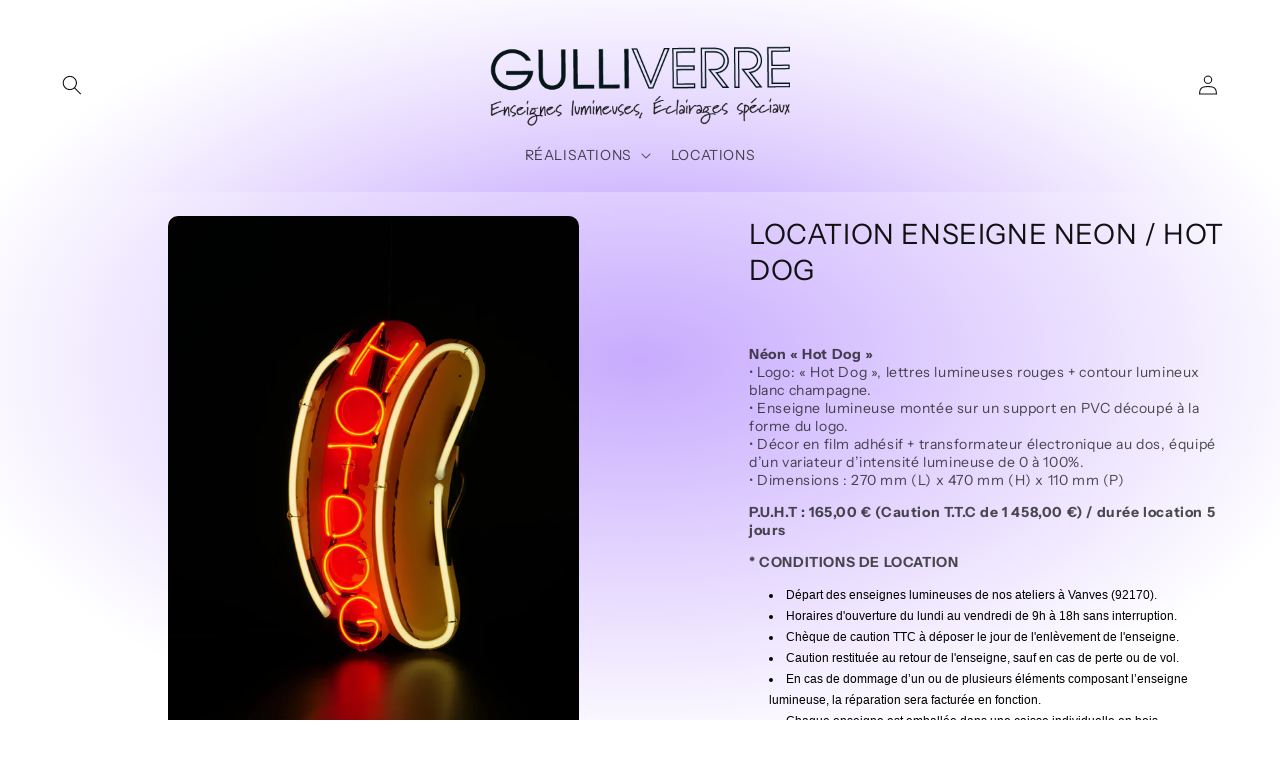

--- FILE ---
content_type: text/html; charset=utf-8
request_url: https://gulliverre.com/collections/locations/products/location-enseigne-neon-hotdog
body_size: 23052
content:
<!doctype html>
<html class="no-js" lang="fr">
  <head>
    <meta charset="utf-8">
    <meta http-equiv="X-UA-Compatible" content="IE=edge">
    <meta name="viewport" content="width=device-width,initial-scale=1">
    <meta name="theme-color" content="">
    <link rel="canonical" href="https://gulliverre.com/products/location-enseigne-neon-hotdog">
    <link rel="preconnect" href="https://cdn.shopify.com" crossorigin><link rel="preconnect" href="https://fonts.shopifycdn.com" crossorigin><title>
      LOCATION ENSEIGNE NEON / HOT DOG
 &ndash; GULLIVERRE</title>

    
      <meta name="description" content="  Néon « Hot Dog » • Logo: « Hot Dog », lettres lumineuses rouges + contour lumineux blanc champagne.• Enseigne lumineuse montée sur un support en PVC découpé à la forme du logo. • Décor en film adhésif + transformateur électronique au dos, équipé d’un variateur d’intensité lumineuse de 0 à 100%.• Dimensions : 270 mm (">
    

    

<meta property="og:site_name" content="GULLIVERRE">
<meta property="og:url" content="https://gulliverre.com/products/location-enseigne-neon-hotdog">
<meta property="og:title" content="LOCATION ENSEIGNE NEON / HOT DOG">
<meta property="og:type" content="product">
<meta property="og:description" content="  Néon « Hot Dog » • Logo: « Hot Dog », lettres lumineuses rouges + contour lumineux blanc champagne.• Enseigne lumineuse montée sur un support en PVC découpé à la forme du logo. • Décor en film adhésif + transformateur électronique au dos, équipé d’un variateur d’intensité lumineuse de 0 à 100%.• Dimensions : 270 mm ("><meta property="og:image" content="http://gulliverre.com/cdn/shop/products/GULLIVERRE_HOTDOG_LOCATION_ENSEIGNE_NEON_1.jpg?v=1521933359">
  <meta property="og:image:secure_url" content="https://gulliverre.com/cdn/shop/products/GULLIVERRE_HOTDOG_LOCATION_ENSEIGNE_NEON_1.jpg?v=1521933359">
  <meta property="og:image:width" content="1273">
  <meta property="og:image:height" content="1700"><meta property="og:price:amount" content="0.00">
  <meta property="og:price:currency" content="EUR"><meta name="twitter:card" content="summary_large_image">
<meta name="twitter:title" content="LOCATION ENSEIGNE NEON / HOT DOG">
<meta name="twitter:description" content="  Néon « Hot Dog » • Logo: « Hot Dog », lettres lumineuses rouges + contour lumineux blanc champagne.• Enseigne lumineuse montée sur un support en PVC découpé à la forme du logo. • Décor en film adhésif + transformateur électronique au dos, équipé d’un variateur d’intensité lumineuse de 0 à 100%.• Dimensions : 270 mm (">


    <script src="//gulliverre.com/cdn/shop/t/12/assets/constants.js?v=165488195745554878101690120193" defer="defer"></script>
    <script src="//gulliverre.com/cdn/shop/t/12/assets/pubsub.js?v=2921868252632587581690120193" defer="defer"></script>
    <script src="//gulliverre.com/cdn/shop/t/12/assets/global.js?v=85297797553816670871690120193" defer="defer"></script>
    <script>window.performance && window.performance.mark && window.performance.mark('shopify.content_for_header.start');</script><meta id="shopify-digital-wallet" name="shopify-digital-wallet" content="/20064185/digital_wallets/dialog">
<meta name="shopify-checkout-api-token" content="6224c84abad3608d93da3e680e448c36">
<meta id="in-context-paypal-metadata" data-shop-id="20064185" data-venmo-supported="false" data-environment="production" data-locale="fr_FR" data-paypal-v4="true" data-currency="EUR">
<link rel="alternate" type="application/json+oembed" href="https://gulliverre.com/products/location-enseigne-neon-hotdog.oembed">
<script async="async" src="/checkouts/internal/preloads.js?locale=fr-FR"></script>
<script id="shopify-features" type="application/json">{"accessToken":"6224c84abad3608d93da3e680e448c36","betas":["rich-media-storefront-analytics"],"domain":"gulliverre.com","predictiveSearch":true,"shopId":20064185,"locale":"fr"}</script>
<script>var Shopify = Shopify || {};
Shopify.shop = "gulliverre.myshopify.com";
Shopify.locale = "fr";
Shopify.currency = {"active":"EUR","rate":"1.0"};
Shopify.country = "FR";
Shopify.theme = {"name":"Copy of Copy of Publisher","id":151412900180,"schema_name":"Publisher","schema_version":"8.0.1","theme_store_id":1864,"role":"main"};
Shopify.theme.handle = "null";
Shopify.theme.style = {"id":null,"handle":null};
Shopify.cdnHost = "gulliverre.com/cdn";
Shopify.routes = Shopify.routes || {};
Shopify.routes.root = "/";</script>
<script type="module">!function(o){(o.Shopify=o.Shopify||{}).modules=!0}(window);</script>
<script>!function(o){function n(){var o=[];function n(){o.push(Array.prototype.slice.apply(arguments))}return n.q=o,n}var t=o.Shopify=o.Shopify||{};t.loadFeatures=n(),t.autoloadFeatures=n()}(window);</script>
<script id="shop-js-analytics" type="application/json">{"pageType":"product"}</script>
<script defer="defer" async type="module" src="//gulliverre.com/cdn/shopifycloud/shop-js/modules/v2/client.init-shop-cart-sync_BcDpqI9l.fr.esm.js"></script>
<script defer="defer" async type="module" src="//gulliverre.com/cdn/shopifycloud/shop-js/modules/v2/chunk.common_a1Rf5Dlz.esm.js"></script>
<script defer="defer" async type="module" src="//gulliverre.com/cdn/shopifycloud/shop-js/modules/v2/chunk.modal_Djra7sW9.esm.js"></script>
<script type="module">
  await import("//gulliverre.com/cdn/shopifycloud/shop-js/modules/v2/client.init-shop-cart-sync_BcDpqI9l.fr.esm.js");
await import("//gulliverre.com/cdn/shopifycloud/shop-js/modules/v2/chunk.common_a1Rf5Dlz.esm.js");
await import("//gulliverre.com/cdn/shopifycloud/shop-js/modules/v2/chunk.modal_Djra7sW9.esm.js");

  window.Shopify.SignInWithShop?.initShopCartSync?.({"fedCMEnabled":true,"windoidEnabled":true});

</script>
<script id="__st">var __st={"a":20064185,"offset":3600,"reqid":"0e770ab7-e87c-4fcf-b25f-748c8074bde5-1769103612","pageurl":"gulliverre.com\/collections\/locations\/products\/location-enseigne-neon-hotdog","u":"5fe3d6edcfbf","p":"product","rtyp":"product","rid":686890319900};</script>
<script>window.ShopifyPaypalV4VisibilityTracking = true;</script>
<script id="captcha-bootstrap">!function(){'use strict';const t='contact',e='account',n='new_comment',o=[[t,t],['blogs',n],['comments',n],[t,'customer']],c=[[e,'customer_login'],[e,'guest_login'],[e,'recover_customer_password'],[e,'create_customer']],r=t=>t.map((([t,e])=>`form[action*='/${t}']:not([data-nocaptcha='true']) input[name='form_type'][value='${e}']`)).join(','),a=t=>()=>t?[...document.querySelectorAll(t)].map((t=>t.form)):[];function s(){const t=[...o],e=r(t);return a(e)}const i='password',u='form_key',d=['recaptcha-v3-token','g-recaptcha-response','h-captcha-response',i],f=()=>{try{return window.sessionStorage}catch{return}},m='__shopify_v',_=t=>t.elements[u];function p(t,e,n=!1){try{const o=window.sessionStorage,c=JSON.parse(o.getItem(e)),{data:r}=function(t){const{data:e,action:n}=t;return t[m]||n?{data:e,action:n}:{data:t,action:n}}(c);for(const[e,n]of Object.entries(r))t.elements[e]&&(t.elements[e].value=n);n&&o.removeItem(e)}catch(o){console.error('form repopulation failed',{error:o})}}const l='form_type',E='cptcha';function T(t){t.dataset[E]=!0}const w=window,h=w.document,L='Shopify',v='ce_forms',y='captcha';let A=!1;((t,e)=>{const n=(g='f06e6c50-85a8-45c8-87d0-21a2b65856fe',I='https://cdn.shopify.com/shopifycloud/storefront-forms-hcaptcha/ce_storefront_forms_captcha_hcaptcha.v1.5.2.iife.js',D={infoText:'Protégé par hCaptcha',privacyText:'Confidentialité',termsText:'Conditions'},(t,e,n)=>{const o=w[L][v],c=o.bindForm;if(c)return c(t,g,e,D).then(n);var r;o.q.push([[t,g,e,D],n]),r=I,A||(h.body.append(Object.assign(h.createElement('script'),{id:'captcha-provider',async:!0,src:r})),A=!0)});var g,I,D;w[L]=w[L]||{},w[L][v]=w[L][v]||{},w[L][v].q=[],w[L][y]=w[L][y]||{},w[L][y].protect=function(t,e){n(t,void 0,e),T(t)},Object.freeze(w[L][y]),function(t,e,n,w,h,L){const[v,y,A,g]=function(t,e,n){const i=e?o:[],u=t?c:[],d=[...i,...u],f=r(d),m=r(i),_=r(d.filter((([t,e])=>n.includes(e))));return[a(f),a(m),a(_),s()]}(w,h,L),I=t=>{const e=t.target;return e instanceof HTMLFormElement?e:e&&e.form},D=t=>v().includes(t);t.addEventListener('submit',(t=>{const e=I(t);if(!e)return;const n=D(e)&&!e.dataset.hcaptchaBound&&!e.dataset.recaptchaBound,o=_(e),c=g().includes(e)&&(!o||!o.value);(n||c)&&t.preventDefault(),c&&!n&&(function(t){try{if(!f())return;!function(t){const e=f();if(!e)return;const n=_(t);if(!n)return;const o=n.value;o&&e.removeItem(o)}(t);const e=Array.from(Array(32),(()=>Math.random().toString(36)[2])).join('');!function(t,e){_(t)||t.append(Object.assign(document.createElement('input'),{type:'hidden',name:u})),t.elements[u].value=e}(t,e),function(t,e){const n=f();if(!n)return;const o=[...t.querySelectorAll(`input[type='${i}']`)].map((({name:t})=>t)),c=[...d,...o],r={};for(const[a,s]of new FormData(t).entries())c.includes(a)||(r[a]=s);n.setItem(e,JSON.stringify({[m]:1,action:t.action,data:r}))}(t,e)}catch(e){console.error('failed to persist form',e)}}(e),e.submit())}));const S=(t,e)=>{t&&!t.dataset[E]&&(n(t,e.some((e=>e===t))),T(t))};for(const o of['focusin','change'])t.addEventListener(o,(t=>{const e=I(t);D(e)&&S(e,y())}));const B=e.get('form_key'),M=e.get(l),P=B&&M;t.addEventListener('DOMContentLoaded',(()=>{const t=y();if(P)for(const e of t)e.elements[l].value===M&&p(e,B);[...new Set([...A(),...v().filter((t=>'true'===t.dataset.shopifyCaptcha))])].forEach((e=>S(e,t)))}))}(h,new URLSearchParams(w.location.search),n,t,e,['guest_login'])})(!0,!0)}();</script>
<script integrity="sha256-4kQ18oKyAcykRKYeNunJcIwy7WH5gtpwJnB7kiuLZ1E=" data-source-attribution="shopify.loadfeatures" defer="defer" src="//gulliverre.com/cdn/shopifycloud/storefront/assets/storefront/load_feature-a0a9edcb.js" crossorigin="anonymous"></script>
<script data-source-attribution="shopify.dynamic_checkout.dynamic.init">var Shopify=Shopify||{};Shopify.PaymentButton=Shopify.PaymentButton||{isStorefrontPortableWallets:!0,init:function(){window.Shopify.PaymentButton.init=function(){};var t=document.createElement("script");t.src="https://gulliverre.com/cdn/shopifycloud/portable-wallets/latest/portable-wallets.fr.js",t.type="module",document.head.appendChild(t)}};
</script>
<script data-source-attribution="shopify.dynamic_checkout.buyer_consent">
  function portableWalletsHideBuyerConsent(e){var t=document.getElementById("shopify-buyer-consent"),n=document.getElementById("shopify-subscription-policy-button");t&&n&&(t.classList.add("hidden"),t.setAttribute("aria-hidden","true"),n.removeEventListener("click",e))}function portableWalletsShowBuyerConsent(e){var t=document.getElementById("shopify-buyer-consent"),n=document.getElementById("shopify-subscription-policy-button");t&&n&&(t.classList.remove("hidden"),t.removeAttribute("aria-hidden"),n.addEventListener("click",e))}window.Shopify?.PaymentButton&&(window.Shopify.PaymentButton.hideBuyerConsent=portableWalletsHideBuyerConsent,window.Shopify.PaymentButton.showBuyerConsent=portableWalletsShowBuyerConsent);
</script>
<script data-source-attribution="shopify.dynamic_checkout.cart.bootstrap">document.addEventListener("DOMContentLoaded",(function(){function t(){return document.querySelector("shopify-accelerated-checkout-cart, shopify-accelerated-checkout")}if(t())Shopify.PaymentButton.init();else{new MutationObserver((function(e,n){t()&&(Shopify.PaymentButton.init(),n.disconnect())})).observe(document.body,{childList:!0,subtree:!0})}}));
</script>
<link id="shopify-accelerated-checkout-styles" rel="stylesheet" media="screen" href="https://gulliverre.com/cdn/shopifycloud/portable-wallets/latest/accelerated-checkout-backwards-compat.css" crossorigin="anonymous">
<style id="shopify-accelerated-checkout-cart">
        #shopify-buyer-consent {
  margin-top: 1em;
  display: inline-block;
  width: 100%;
}

#shopify-buyer-consent.hidden {
  display: none;
}

#shopify-subscription-policy-button {
  background: none;
  border: none;
  padding: 0;
  text-decoration: underline;
  font-size: inherit;
  cursor: pointer;
}

#shopify-subscription-policy-button::before {
  box-shadow: none;
}

      </style>
<script id="sections-script" data-sections="header,footer" defer="defer" src="//gulliverre.com/cdn/shop/t/12/compiled_assets/scripts.js?v=248"></script>
<script>window.performance && window.performance.mark && window.performance.mark('shopify.content_for_header.end');</script>


    <style data-shopify>
      @font-face {
  font-family: "Instrument Sans";
  font-weight: 400;
  font-style: normal;
  font-display: swap;
  src: url("//gulliverre.com/cdn/fonts/instrument_sans/instrumentsans_n4.db86542ae5e1596dbdb28c279ae6c2086c4c5bfa.woff2") format("woff2"),
       url("//gulliverre.com/cdn/fonts/instrument_sans/instrumentsans_n4.510f1b081e58d08c30978f465518799851ef6d8b.woff") format("woff");
}

      @font-face {
  font-family: "Instrument Sans";
  font-weight: 700;
  font-style: normal;
  font-display: swap;
  src: url("//gulliverre.com/cdn/fonts/instrument_sans/instrumentsans_n7.e4ad9032e203f9a0977786c356573ced65a7419a.woff2") format("woff2"),
       url("//gulliverre.com/cdn/fonts/instrument_sans/instrumentsans_n7.b9e40f166fb7639074ba34738101a9d2990bb41a.woff") format("woff");
}

      @font-face {
  font-family: "Instrument Sans";
  font-weight: 400;
  font-style: italic;
  font-display: swap;
  src: url("//gulliverre.com/cdn/fonts/instrument_sans/instrumentsans_i4.028d3c3cd8d085648c808ceb20cd2fd1eb3560e5.woff2") format("woff2"),
       url("//gulliverre.com/cdn/fonts/instrument_sans/instrumentsans_i4.7e90d82df8dee29a99237cd19cc529d2206706a2.woff") format("woff");
}

      @font-face {
  font-family: "Instrument Sans";
  font-weight: 700;
  font-style: italic;
  font-display: swap;
  src: url("//gulliverre.com/cdn/fonts/instrument_sans/instrumentsans_i7.d6063bb5d8f9cbf96eace9e8801697c54f363c6a.woff2") format("woff2"),
       url("//gulliverre.com/cdn/fonts/instrument_sans/instrumentsans_i7.ce33afe63f8198a3ac4261b826b560103542cd36.woff") format("woff");
}

      @font-face {
  font-family: "Instrument Sans";
  font-weight: 400;
  font-style: normal;
  font-display: swap;
  src: url("//gulliverre.com/cdn/fonts/instrument_sans/instrumentsans_n4.db86542ae5e1596dbdb28c279ae6c2086c4c5bfa.woff2") format("woff2"),
       url("//gulliverre.com/cdn/fonts/instrument_sans/instrumentsans_n4.510f1b081e58d08c30978f465518799851ef6d8b.woff") format("woff");
}


      :root {
        --font-body-family: "Instrument Sans", sans-serif;
        --font-body-style: normal;
        --font-body-weight: 400;
        --font-body-weight-bold: 700;

        --font-heading-family: "Instrument Sans", sans-serif;
        --font-heading-style: normal;
        --font-heading-weight: 400;

        --font-body-scale: 1.0;
        --font-heading-scale: 1.0;

        --color-base-text: 18, 18, 18;
        --color-shadow: 18, 18, 18;
        --color-base-background-1: 255, 255, 255;
        --color-base-background-2: 255, 255, 255;
        --color-base-solid-button-labels: 255, 255, 255;
        --color-base-outline-button-labels: 18, 18, 18;
        --color-base-accent-1: 0, 0, 0;
        --color-base-accent-2: 49, 51, 137;
        --payment-terms-background-color: #ffffff;

        --gradient-base-background-1: radial-gradient(rgba(88, 0, 252, 0.3294), rgba(255, 255, 255, 1) 79%, rgba(255, 255, 255, 1) 97%);
        --gradient-base-background-2: linear-gradient(320deg, rgba(56, 78, 197, 1) 16%, rgba(203, 68, 194, 1) 52%, rgba(255, 201, 104, 1) 87%);
        --gradient-base-accent-1: #000000;
        --gradient-base-accent-2: radial-gradient(rgba(121, 128, 252, 1), rgba(215, 204, 250, 1) 100%, rgba(247, 197, 204, 1) 100%);

        --media-padding: px;
        --media-border-opacity: 0.1;
        --media-border-width: 0px;
        --media-radius: 10px;
        --media-shadow-opacity: 0.0;
        --media-shadow-horizontal-offset: 0px;
        --media-shadow-vertical-offset: -8px;
        --media-shadow-blur-radius: 5px;
        --media-shadow-visible: 0;

        --page-width: 160rem;
        --page-width-margin: 0rem;

        --product-card-image-padding: 0.0rem;
        --product-card-corner-radius: 1.0rem;
        --product-card-text-alignment: left;
        --product-card-border-width: 0.0rem;
        --product-card-border-opacity: 0.1;
        --product-card-shadow-opacity: 0.0;
        --product-card-shadow-visible: 0;
        --product-card-shadow-horizontal-offset: 0.0rem;
        --product-card-shadow-vertical-offset: 0.4rem;
        --product-card-shadow-blur-radius: 0.5rem;

        --collection-card-image-padding: 0.0rem;
        --collection-card-corner-radius: 1.0rem;
        --collection-card-text-alignment: left;
        --collection-card-border-width: 0.0rem;
        --collection-card-border-opacity: 0.1;
        --collection-card-shadow-opacity: 0.0;
        --collection-card-shadow-visible: 0;
        --collection-card-shadow-horizontal-offset: 0.0rem;
        --collection-card-shadow-vertical-offset: 0.4rem;
        --collection-card-shadow-blur-radius: 0.5rem;

        --blog-card-image-padding: 0.0rem;
        --blog-card-corner-radius: 1.0rem;
        --blog-card-text-alignment: left;
        --blog-card-border-width: 0.0rem;
        --blog-card-border-opacity: 0.1;
        --blog-card-shadow-opacity: 0.0;
        --blog-card-shadow-visible: 0;
        --blog-card-shadow-horizontal-offset: 0.0rem;
        --blog-card-shadow-vertical-offset: 0.4rem;
        --blog-card-shadow-blur-radius: 0.5rem;

        --badge-corner-radius: 4.0rem;

        --popup-border-width: 1px;
        --popup-border-opacity: 1.0;
        --popup-corner-radius: 10px;
        --popup-shadow-opacity: 0.0;
        --popup-shadow-horizontal-offset: 0px;
        --popup-shadow-vertical-offset: 4px;
        --popup-shadow-blur-radius: 5px;

        --drawer-border-width: 1px;
        --drawer-border-opacity: 1.0;
        --drawer-shadow-opacity: 0.0;
        --drawer-shadow-horizontal-offset: 0px;
        --drawer-shadow-vertical-offset: 4px;
        --drawer-shadow-blur-radius: 5px;

        --spacing-sections-desktop: 0px;
        --spacing-sections-mobile: 0px;

        --grid-desktop-vertical-spacing: 4px;
        --grid-desktop-horizontal-spacing: 4px;
        --grid-mobile-vertical-spacing: 2px;
        --grid-mobile-horizontal-spacing: 2px;

        --text-boxes-border-opacity: 0.1;
        --text-boxes-border-width: 0px;
        --text-boxes-radius: 10px;
        --text-boxes-shadow-opacity: 0.0;
        --text-boxes-shadow-visible: 0;
        --text-boxes-shadow-horizontal-offset: 0px;
        --text-boxes-shadow-vertical-offset: 4px;
        --text-boxes-shadow-blur-radius: 5px;

        --buttons-radius: 6px;
        --buttons-radius-outset: 7px;
        --buttons-border-width: 1px;
        --buttons-border-opacity: 1.0;
        --buttons-shadow-opacity: 0.0;
        --buttons-shadow-visible: 0;
        --buttons-shadow-horizontal-offset: 0px;
        --buttons-shadow-vertical-offset: 4px;
        --buttons-shadow-blur-radius: 5px;
        --buttons-border-offset: 0.3px;

        --inputs-radius: 10px;
        --inputs-border-width: 1px;
        --inputs-border-opacity: 1.0;
        --inputs-shadow-opacity: 0.0;
        --inputs-shadow-horizontal-offset: 0px;
        --inputs-margin-offset: 0px;
        --inputs-shadow-vertical-offset: 4px;
        --inputs-shadow-blur-radius: 5px;
        --inputs-radius-outset: 11px;

        --variant-pills-radius: 10px;
        --variant-pills-border-width: 0px;
        --variant-pills-border-opacity: 0.1;
        --variant-pills-shadow-opacity: 0.0;
        --variant-pills-shadow-horizontal-offset: 0px;
        --variant-pills-shadow-vertical-offset: 4px;
        --variant-pills-shadow-blur-radius: 5px;
      }

      *,
      *::before,
      *::after {
        box-sizing: inherit;
      }

      html {
        box-sizing: border-box;
        font-size: calc(var(--font-body-scale) * 62.5%);
        height: 100%;
      }

      body {
        display: grid;
        grid-template-rows: auto auto 1fr auto;
        grid-template-columns: 100%;
        min-height: 100%;
        margin: 0;
        font-size: 1.5rem;
        letter-spacing: 0.06rem;
        line-height: calc(1 + 0.8 / var(--font-body-scale));
        font-family: var(--font-body-family);
        font-style: var(--font-body-style);
        font-weight: var(--font-body-weight);
      }

      @media screen and (min-width: 750px) {
        body {
          font-size: 1.6rem;
        }
      }
    </style>

    <link href="//gulliverre.com/cdn/shop/t/12/assets/base.css?v=152381391624811969901690487792" rel="stylesheet" type="text/css" media="all" />
<link rel="preload" as="font" href="//gulliverre.com/cdn/fonts/instrument_sans/instrumentsans_n4.db86542ae5e1596dbdb28c279ae6c2086c4c5bfa.woff2" type="font/woff2" crossorigin><link rel="preload" as="font" href="//gulliverre.com/cdn/fonts/instrument_sans/instrumentsans_n4.db86542ae5e1596dbdb28c279ae6c2086c4c5bfa.woff2" type="font/woff2" crossorigin><link rel="stylesheet" href="//gulliverre.com/cdn/shop/t/12/assets/component-predictive-search.css?v=85913294783299393391690120193" media="print" onload="this.media='all'"><script>document.documentElement.className = document.documentElement.className.replace('no-js', 'js');
    if (Shopify.designMode) {
      document.documentElement.classList.add('shopify-design-mode');
    }
    </script>
  <link href="https://monorail-edge.shopifysvc.com" rel="dns-prefetch">
<script>(function(){if ("sendBeacon" in navigator && "performance" in window) {try {var session_token_from_headers = performance.getEntriesByType('navigation')[0].serverTiming.find(x => x.name == '_s').description;} catch {var session_token_from_headers = undefined;}var session_cookie_matches = document.cookie.match(/_shopify_s=([^;]*)/);var session_token_from_cookie = session_cookie_matches && session_cookie_matches.length === 2 ? session_cookie_matches[1] : "";var session_token = session_token_from_headers || session_token_from_cookie || "";function handle_abandonment_event(e) {var entries = performance.getEntries().filter(function(entry) {return /monorail-edge.shopifysvc.com/.test(entry.name);});if (!window.abandonment_tracked && entries.length === 0) {window.abandonment_tracked = true;var currentMs = Date.now();var navigation_start = performance.timing.navigationStart;var payload = {shop_id: 20064185,url: window.location.href,navigation_start,duration: currentMs - navigation_start,session_token,page_type: "product"};window.navigator.sendBeacon("https://monorail-edge.shopifysvc.com/v1/produce", JSON.stringify({schema_id: "online_store_buyer_site_abandonment/1.1",payload: payload,metadata: {event_created_at_ms: currentMs,event_sent_at_ms: currentMs}}));}}window.addEventListener('pagehide', handle_abandonment_event);}}());</script>
<script id="web-pixels-manager-setup">(function e(e,d,r,n,o){if(void 0===o&&(o={}),!Boolean(null===(a=null===(i=window.Shopify)||void 0===i?void 0:i.analytics)||void 0===a?void 0:a.replayQueue)){var i,a;window.Shopify=window.Shopify||{};var t=window.Shopify;t.analytics=t.analytics||{};var s=t.analytics;s.replayQueue=[],s.publish=function(e,d,r){return s.replayQueue.push([e,d,r]),!0};try{self.performance.mark("wpm:start")}catch(e){}var l=function(){var e={modern:/Edge?\/(1{2}[4-9]|1[2-9]\d|[2-9]\d{2}|\d{4,})\.\d+(\.\d+|)|Firefox\/(1{2}[4-9]|1[2-9]\d|[2-9]\d{2}|\d{4,})\.\d+(\.\d+|)|Chrom(ium|e)\/(9{2}|\d{3,})\.\d+(\.\d+|)|(Maci|X1{2}).+ Version\/(15\.\d+|(1[6-9]|[2-9]\d|\d{3,})\.\d+)([,.]\d+|)( \(\w+\)|)( Mobile\/\w+|) Safari\/|Chrome.+OPR\/(9{2}|\d{3,})\.\d+\.\d+|(CPU[ +]OS|iPhone[ +]OS|CPU[ +]iPhone|CPU IPhone OS|CPU iPad OS)[ +]+(15[._]\d+|(1[6-9]|[2-9]\d|\d{3,})[._]\d+)([._]\d+|)|Android:?[ /-](13[3-9]|1[4-9]\d|[2-9]\d{2}|\d{4,})(\.\d+|)(\.\d+|)|Android.+Firefox\/(13[5-9]|1[4-9]\d|[2-9]\d{2}|\d{4,})\.\d+(\.\d+|)|Android.+Chrom(ium|e)\/(13[3-9]|1[4-9]\d|[2-9]\d{2}|\d{4,})\.\d+(\.\d+|)|SamsungBrowser\/([2-9]\d|\d{3,})\.\d+/,legacy:/Edge?\/(1[6-9]|[2-9]\d|\d{3,})\.\d+(\.\d+|)|Firefox\/(5[4-9]|[6-9]\d|\d{3,})\.\d+(\.\d+|)|Chrom(ium|e)\/(5[1-9]|[6-9]\d|\d{3,})\.\d+(\.\d+|)([\d.]+$|.*Safari\/(?![\d.]+ Edge\/[\d.]+$))|(Maci|X1{2}).+ Version\/(10\.\d+|(1[1-9]|[2-9]\d|\d{3,})\.\d+)([,.]\d+|)( \(\w+\)|)( Mobile\/\w+|) Safari\/|Chrome.+OPR\/(3[89]|[4-9]\d|\d{3,})\.\d+\.\d+|(CPU[ +]OS|iPhone[ +]OS|CPU[ +]iPhone|CPU IPhone OS|CPU iPad OS)[ +]+(10[._]\d+|(1[1-9]|[2-9]\d|\d{3,})[._]\d+)([._]\d+|)|Android:?[ /-](13[3-9]|1[4-9]\d|[2-9]\d{2}|\d{4,})(\.\d+|)(\.\d+|)|Mobile Safari.+OPR\/([89]\d|\d{3,})\.\d+\.\d+|Android.+Firefox\/(13[5-9]|1[4-9]\d|[2-9]\d{2}|\d{4,})\.\d+(\.\d+|)|Android.+Chrom(ium|e)\/(13[3-9]|1[4-9]\d|[2-9]\d{2}|\d{4,})\.\d+(\.\d+|)|Android.+(UC? ?Browser|UCWEB|U3)[ /]?(15\.([5-9]|\d{2,})|(1[6-9]|[2-9]\d|\d{3,})\.\d+)\.\d+|SamsungBrowser\/(5\.\d+|([6-9]|\d{2,})\.\d+)|Android.+MQ{2}Browser\/(14(\.(9|\d{2,})|)|(1[5-9]|[2-9]\d|\d{3,})(\.\d+|))(\.\d+|)|K[Aa][Ii]OS\/(3\.\d+|([4-9]|\d{2,})\.\d+)(\.\d+|)/},d=e.modern,r=e.legacy,n=navigator.userAgent;return n.match(d)?"modern":n.match(r)?"legacy":"unknown"}(),u="modern"===l?"modern":"legacy",c=(null!=n?n:{modern:"",legacy:""})[u],f=function(e){return[e.baseUrl,"/wpm","/b",e.hashVersion,"modern"===e.buildTarget?"m":"l",".js"].join("")}({baseUrl:d,hashVersion:r,buildTarget:u}),m=function(e){var d=e.version,r=e.bundleTarget,n=e.surface,o=e.pageUrl,i=e.monorailEndpoint;return{emit:function(e){var a=e.status,t=e.errorMsg,s=(new Date).getTime(),l=JSON.stringify({metadata:{event_sent_at_ms:s},events:[{schema_id:"web_pixels_manager_load/3.1",payload:{version:d,bundle_target:r,page_url:o,status:a,surface:n,error_msg:t},metadata:{event_created_at_ms:s}}]});if(!i)return console&&console.warn&&console.warn("[Web Pixels Manager] No Monorail endpoint provided, skipping logging."),!1;try{return self.navigator.sendBeacon.bind(self.navigator)(i,l)}catch(e){}var u=new XMLHttpRequest;try{return u.open("POST",i,!0),u.setRequestHeader("Content-Type","text/plain"),u.send(l),!0}catch(e){return console&&console.warn&&console.warn("[Web Pixels Manager] Got an unhandled error while logging to Monorail."),!1}}}}({version:r,bundleTarget:l,surface:e.surface,pageUrl:self.location.href,monorailEndpoint:e.monorailEndpoint});try{o.browserTarget=l,function(e){var d=e.src,r=e.async,n=void 0===r||r,o=e.onload,i=e.onerror,a=e.sri,t=e.scriptDataAttributes,s=void 0===t?{}:t,l=document.createElement("script"),u=document.querySelector("head"),c=document.querySelector("body");if(l.async=n,l.src=d,a&&(l.integrity=a,l.crossOrigin="anonymous"),s)for(var f in s)if(Object.prototype.hasOwnProperty.call(s,f))try{l.dataset[f]=s[f]}catch(e){}if(o&&l.addEventListener("load",o),i&&l.addEventListener("error",i),u)u.appendChild(l);else{if(!c)throw new Error("Did not find a head or body element to append the script");c.appendChild(l)}}({src:f,async:!0,onload:function(){if(!function(){var e,d;return Boolean(null===(d=null===(e=window.Shopify)||void 0===e?void 0:e.analytics)||void 0===d?void 0:d.initialized)}()){var d=window.webPixelsManager.init(e)||void 0;if(d){var r=window.Shopify.analytics;r.replayQueue.forEach((function(e){var r=e[0],n=e[1],o=e[2];d.publishCustomEvent(r,n,o)})),r.replayQueue=[],r.publish=d.publishCustomEvent,r.visitor=d.visitor,r.initialized=!0}}},onerror:function(){return m.emit({status:"failed",errorMsg:"".concat(f," has failed to load")})},sri:function(e){var d=/^sha384-[A-Za-z0-9+/=]+$/;return"string"==typeof e&&d.test(e)}(c)?c:"",scriptDataAttributes:o}),m.emit({status:"loading"})}catch(e){m.emit({status:"failed",errorMsg:(null==e?void 0:e.message)||"Unknown error"})}}})({shopId: 20064185,storefrontBaseUrl: "https://gulliverre.com",extensionsBaseUrl: "https://extensions.shopifycdn.com/cdn/shopifycloud/web-pixels-manager",monorailEndpoint: "https://monorail-edge.shopifysvc.com/unstable/produce_batch",surface: "storefront-renderer",enabledBetaFlags: ["2dca8a86"],webPixelsConfigList: [{"id":"184156500","eventPayloadVersion":"v1","runtimeContext":"LAX","scriptVersion":"1","type":"CUSTOM","privacyPurposes":["ANALYTICS"],"name":"Google Analytics tag (migrated)"},{"id":"shopify-app-pixel","configuration":"{}","eventPayloadVersion":"v1","runtimeContext":"STRICT","scriptVersion":"0450","apiClientId":"shopify-pixel","type":"APP","privacyPurposes":["ANALYTICS","MARKETING"]},{"id":"shopify-custom-pixel","eventPayloadVersion":"v1","runtimeContext":"LAX","scriptVersion":"0450","apiClientId":"shopify-pixel","type":"CUSTOM","privacyPurposes":["ANALYTICS","MARKETING"]}],isMerchantRequest: false,initData: {"shop":{"name":"GULLIVERRE","paymentSettings":{"currencyCode":"EUR"},"myshopifyDomain":"gulliverre.myshopify.com","countryCode":"FR","storefrontUrl":"https:\/\/gulliverre.com"},"customer":null,"cart":null,"checkout":null,"productVariants":[{"price":{"amount":0.0,"currencyCode":"EUR"},"product":{"title":"LOCATION ENSEIGNE NEON \/ HOT DOG","vendor":"Gulliverre","id":"686890319900","untranslatedTitle":"LOCATION ENSEIGNE NEON \/ HOT DOG","url":"\/products\/location-enseigne-neon-hotdog","type":""},"id":"8033108951068","image":{"src":"\/\/gulliverre.com\/cdn\/shop\/products\/GULLIVERRE_HOTDOG_LOCATION_ENSEIGNE_NEON_1.jpg?v=1521933359"},"sku":"","title":"Default Title","untranslatedTitle":"Default Title"}],"purchasingCompany":null},},"https://gulliverre.com/cdn","fcfee988w5aeb613cpc8e4bc33m6693e112",{"modern":"","legacy":""},{"shopId":"20064185","storefrontBaseUrl":"https:\/\/gulliverre.com","extensionBaseUrl":"https:\/\/extensions.shopifycdn.com\/cdn\/shopifycloud\/web-pixels-manager","surface":"storefront-renderer","enabledBetaFlags":"[\"2dca8a86\"]","isMerchantRequest":"false","hashVersion":"fcfee988w5aeb613cpc8e4bc33m6693e112","publish":"custom","events":"[[\"page_viewed\",{}],[\"product_viewed\",{\"productVariant\":{\"price\":{\"amount\":0.0,\"currencyCode\":\"EUR\"},\"product\":{\"title\":\"LOCATION ENSEIGNE NEON \/ HOT DOG\",\"vendor\":\"Gulliverre\",\"id\":\"686890319900\",\"untranslatedTitle\":\"LOCATION ENSEIGNE NEON \/ HOT DOG\",\"url\":\"\/products\/location-enseigne-neon-hotdog\",\"type\":\"\"},\"id\":\"8033108951068\",\"image\":{\"src\":\"\/\/gulliverre.com\/cdn\/shop\/products\/GULLIVERRE_HOTDOG_LOCATION_ENSEIGNE_NEON_1.jpg?v=1521933359\"},\"sku\":\"\",\"title\":\"Default Title\",\"untranslatedTitle\":\"Default Title\"}}]]"});</script><script>
  window.ShopifyAnalytics = window.ShopifyAnalytics || {};
  window.ShopifyAnalytics.meta = window.ShopifyAnalytics.meta || {};
  window.ShopifyAnalytics.meta.currency = 'EUR';
  var meta = {"product":{"id":686890319900,"gid":"gid:\/\/shopify\/Product\/686890319900","vendor":"Gulliverre","type":"","handle":"location-enseigne-neon-hotdog","variants":[{"id":8033108951068,"price":0,"name":"LOCATION ENSEIGNE NEON \/ HOT DOG","public_title":null,"sku":""}],"remote":false},"page":{"pageType":"product","resourceType":"product","resourceId":686890319900,"requestId":"0e770ab7-e87c-4fcf-b25f-748c8074bde5-1769103612"}};
  for (var attr in meta) {
    window.ShopifyAnalytics.meta[attr] = meta[attr];
  }
</script>
<script class="analytics">
  (function () {
    var customDocumentWrite = function(content) {
      var jquery = null;

      if (window.jQuery) {
        jquery = window.jQuery;
      } else if (window.Checkout && window.Checkout.$) {
        jquery = window.Checkout.$;
      }

      if (jquery) {
        jquery('body').append(content);
      }
    };

    var hasLoggedConversion = function(token) {
      if (token) {
        return document.cookie.indexOf('loggedConversion=' + token) !== -1;
      }
      return false;
    }

    var setCookieIfConversion = function(token) {
      if (token) {
        var twoMonthsFromNow = new Date(Date.now());
        twoMonthsFromNow.setMonth(twoMonthsFromNow.getMonth() + 2);

        document.cookie = 'loggedConversion=' + token + '; expires=' + twoMonthsFromNow;
      }
    }

    var trekkie = window.ShopifyAnalytics.lib = window.trekkie = window.trekkie || [];
    if (trekkie.integrations) {
      return;
    }
    trekkie.methods = [
      'identify',
      'page',
      'ready',
      'track',
      'trackForm',
      'trackLink'
    ];
    trekkie.factory = function(method) {
      return function() {
        var args = Array.prototype.slice.call(arguments);
        args.unshift(method);
        trekkie.push(args);
        return trekkie;
      };
    };
    for (var i = 0; i < trekkie.methods.length; i++) {
      var key = trekkie.methods[i];
      trekkie[key] = trekkie.factory(key);
    }
    trekkie.load = function(config) {
      trekkie.config = config || {};
      trekkie.config.initialDocumentCookie = document.cookie;
      var first = document.getElementsByTagName('script')[0];
      var script = document.createElement('script');
      script.type = 'text/javascript';
      script.onerror = function(e) {
        var scriptFallback = document.createElement('script');
        scriptFallback.type = 'text/javascript';
        scriptFallback.onerror = function(error) {
                var Monorail = {
      produce: function produce(monorailDomain, schemaId, payload) {
        var currentMs = new Date().getTime();
        var event = {
          schema_id: schemaId,
          payload: payload,
          metadata: {
            event_created_at_ms: currentMs,
            event_sent_at_ms: currentMs
          }
        };
        return Monorail.sendRequest("https://" + monorailDomain + "/v1/produce", JSON.stringify(event));
      },
      sendRequest: function sendRequest(endpointUrl, payload) {
        // Try the sendBeacon API
        if (window && window.navigator && typeof window.navigator.sendBeacon === 'function' && typeof window.Blob === 'function' && !Monorail.isIos12()) {
          var blobData = new window.Blob([payload], {
            type: 'text/plain'
          });

          if (window.navigator.sendBeacon(endpointUrl, blobData)) {
            return true;
          } // sendBeacon was not successful

        } // XHR beacon

        var xhr = new XMLHttpRequest();

        try {
          xhr.open('POST', endpointUrl);
          xhr.setRequestHeader('Content-Type', 'text/plain');
          xhr.send(payload);
        } catch (e) {
          console.log(e);
        }

        return false;
      },
      isIos12: function isIos12() {
        return window.navigator.userAgent.lastIndexOf('iPhone; CPU iPhone OS 12_') !== -1 || window.navigator.userAgent.lastIndexOf('iPad; CPU OS 12_') !== -1;
      }
    };
    Monorail.produce('monorail-edge.shopifysvc.com',
      'trekkie_storefront_load_errors/1.1',
      {shop_id: 20064185,
      theme_id: 151412900180,
      app_name: "storefront",
      context_url: window.location.href,
      source_url: "//gulliverre.com/cdn/s/trekkie.storefront.46a754ac07d08c656eb845cfbf513dd9a18d4ced.min.js"});

        };
        scriptFallback.async = true;
        scriptFallback.src = '//gulliverre.com/cdn/s/trekkie.storefront.46a754ac07d08c656eb845cfbf513dd9a18d4ced.min.js';
        first.parentNode.insertBefore(scriptFallback, first);
      };
      script.async = true;
      script.src = '//gulliverre.com/cdn/s/trekkie.storefront.46a754ac07d08c656eb845cfbf513dd9a18d4ced.min.js';
      first.parentNode.insertBefore(script, first);
    };
    trekkie.load(
      {"Trekkie":{"appName":"storefront","development":false,"defaultAttributes":{"shopId":20064185,"isMerchantRequest":null,"themeId":151412900180,"themeCityHash":"784925446704880066","contentLanguage":"fr","currency":"EUR","eventMetadataId":"721b1d69-9c2f-495c-9aa8-0173a1b12111"},"isServerSideCookieWritingEnabled":true,"monorailRegion":"shop_domain","enabledBetaFlags":["65f19447"]},"Session Attribution":{},"S2S":{"facebookCapiEnabled":false,"source":"trekkie-storefront-renderer","apiClientId":580111}}
    );

    var loaded = false;
    trekkie.ready(function() {
      if (loaded) return;
      loaded = true;

      window.ShopifyAnalytics.lib = window.trekkie;

      var originalDocumentWrite = document.write;
      document.write = customDocumentWrite;
      try { window.ShopifyAnalytics.merchantGoogleAnalytics.call(this); } catch(error) {};
      document.write = originalDocumentWrite;

      window.ShopifyAnalytics.lib.page(null,{"pageType":"product","resourceType":"product","resourceId":686890319900,"requestId":"0e770ab7-e87c-4fcf-b25f-748c8074bde5-1769103612","shopifyEmitted":true});

      var match = window.location.pathname.match(/checkouts\/(.+)\/(thank_you|post_purchase)/)
      var token = match? match[1]: undefined;
      if (!hasLoggedConversion(token)) {
        setCookieIfConversion(token);
        window.ShopifyAnalytics.lib.track("Viewed Product",{"currency":"EUR","variantId":8033108951068,"productId":686890319900,"productGid":"gid:\/\/shopify\/Product\/686890319900","name":"LOCATION ENSEIGNE NEON \/ HOT DOG","price":"0.00","sku":"","brand":"Gulliverre","variant":null,"category":"","nonInteraction":true,"remote":false},undefined,undefined,{"shopifyEmitted":true});
      window.ShopifyAnalytics.lib.track("monorail:\/\/trekkie_storefront_viewed_product\/1.1",{"currency":"EUR","variantId":8033108951068,"productId":686890319900,"productGid":"gid:\/\/shopify\/Product\/686890319900","name":"LOCATION ENSEIGNE NEON \/ HOT DOG","price":"0.00","sku":"","brand":"Gulliverre","variant":null,"category":"","nonInteraction":true,"remote":false,"referer":"https:\/\/gulliverre.com\/collections\/locations\/products\/location-enseigne-neon-hotdog"});
      }
    });


        var eventsListenerScript = document.createElement('script');
        eventsListenerScript.async = true;
        eventsListenerScript.src = "//gulliverre.com/cdn/shopifycloud/storefront/assets/shop_events_listener-3da45d37.js";
        document.getElementsByTagName('head')[0].appendChild(eventsListenerScript);

})();</script>
  <script>
  if (!window.ga || (window.ga && typeof window.ga !== 'function')) {
    window.ga = function ga() {
      (window.ga.q = window.ga.q || []).push(arguments);
      if (window.Shopify && window.Shopify.analytics && typeof window.Shopify.analytics.publish === 'function') {
        window.Shopify.analytics.publish("ga_stub_called", {}, {sendTo: "google_osp_migration"});
      }
      console.error("Shopify's Google Analytics stub called with:", Array.from(arguments), "\nSee https://help.shopify.com/manual/promoting-marketing/pixels/pixel-migration#google for more information.");
    };
    if (window.Shopify && window.Shopify.analytics && typeof window.Shopify.analytics.publish === 'function') {
      window.Shopify.analytics.publish("ga_stub_initialized", {}, {sendTo: "google_osp_migration"});
    }
  }
</script>
<script
  defer
  src="https://gulliverre.com/cdn/shopifycloud/perf-kit/shopify-perf-kit-3.0.4.min.js"
  data-application="storefront-renderer"
  data-shop-id="20064185"
  data-render-region="gcp-us-east1"
  data-page-type="product"
  data-theme-instance-id="151412900180"
  data-theme-name="Publisher"
  data-theme-version="8.0.1"
  data-monorail-region="shop_domain"
  data-resource-timing-sampling-rate="10"
  data-shs="true"
  data-shs-beacon="true"
  data-shs-export-with-fetch="true"
  data-shs-logs-sample-rate="1"
  data-shs-beacon-endpoint="https://gulliverre.com/api/collect"
></script>
</head>

  <body class="gradient">
    <a class="skip-to-content-link button visually-hidden" href="#MainContent">
      Ignorer et passer au contenu
    </a>

<script src="//gulliverre.com/cdn/shop/t/12/assets/cart.js?v=21876159511507192261690120193" defer="defer"></script>

<style>
  .drawer {
    visibility: hidden;
  }
</style>

<cart-drawer class="drawer is-empty">
  <div id="CartDrawer" class="cart-drawer">
    <div id="CartDrawer-Overlay" class="cart-drawer__overlay"></div>
    <div
      class="drawer__inner"
      role="dialog"
      aria-modal="true"
      aria-label="Votre panier"
      tabindex="-1"
    ><div class="drawer__inner-empty">
          <div class="cart-drawer__warnings center">
            <div class="cart-drawer__empty-content">
              <h2 class="cart__empty-text">Votre panier est vide</h2>
              <button
                class="drawer__close"
                type="button"
                onclick="this.closest('cart-drawer').close()"
                aria-label="Fermer"
              >
                <svg
  xmlns="http://www.w3.org/2000/svg"
  aria-hidden="true"
  focusable="false"
  class="icon icon-close"
  fill="none"
  viewBox="0 0 18 17"
>
  <path d="M.865 15.978a.5.5 0 00.707.707l7.433-7.431 7.579 7.282a.501.501 0 00.846-.37.5.5 0 00-.153-.351L9.712 8.546l7.417-7.416a.5.5 0 10-.707-.708L8.991 7.853 1.413.573a.5.5 0 10-.693.72l7.563 7.268-7.418 7.417z" fill="currentColor">
</svg>

              </button>
              <a href="/collections/all" class="button">
                Continuer les achats
              </a><p class="cart__login-title h3">Vous possédez un compte ?</p>
                <p class="cart__login-paragraph">
                  <a href="https://shopify.com/20064185/account?locale=fr&region_country=FR" class="link underlined-link">Connectez-vous</a> pour payer plus vite.
                </p></div>
          </div></div><div class="drawer__header">
        <h2 class="drawer__heading">Votre panier</h2>
        <button
          class="drawer__close"
          type="button"
          onclick="this.closest('cart-drawer').close()"
          aria-label="Fermer"
        >
          <svg
  xmlns="http://www.w3.org/2000/svg"
  aria-hidden="true"
  focusable="false"
  class="icon icon-close"
  fill="none"
  viewBox="0 0 18 17"
>
  <path d="M.865 15.978a.5.5 0 00.707.707l7.433-7.431 7.579 7.282a.501.501 0 00.846-.37.5.5 0 00-.153-.351L9.712 8.546l7.417-7.416a.5.5 0 10-.707-.708L8.991 7.853 1.413.573a.5.5 0 10-.693.72l7.563 7.268-7.418 7.417z" fill="currentColor">
</svg>

        </button>
      </div>
      <cart-drawer-items
        
          class=" is-empty"
        
      >
        <form
          action="/cart"
          id="CartDrawer-Form"
          class="cart__contents cart-drawer__form"
          method="post"
        >
          <div id="CartDrawer-CartItems" class="drawer__contents js-contents"><p id="CartDrawer-LiveRegionText" class="visually-hidden" role="status"></p>
            <p id="CartDrawer-LineItemStatus" class="visually-hidden" aria-hidden="true" role="status">
              Chargement en cours...
            </p>
          </div>
          <div id="CartDrawer-CartErrors" role="alert"></div>
        </form>
      </cart-drawer-items>
      <div class="drawer__footer"><!-- Start blocks -->
        <!-- Subtotals -->

        <div class="cart-drawer__footer" >
          <div class="totals" role="status">
            <h2 class="totals__subtotal">Sous-total</h2>
            <p class="totals__subtotal-value"><span class=hidden>€0.00 EUR</span></p>
          </div>

          <div></div>

          <small class="tax-note caption-large rte">Taxes incluses et frais d&#39;expédition calculés lors du paiement
</small>
        </div>

        <!-- CTAs -->

        <div class="cart__ctas" >
          <noscript>
            <button type="submit" class="cart__update-button button button--secondary" form="CartDrawer-Form">
              Mettre à jour
            </button>
          </noscript>

          <button
            type="submit"
            id="CartDrawer-Checkout"
            class="cart__checkout-button button"
            name="checkout"
            form="CartDrawer-Form"
            
              disabled
            
          >
            Procéder au paiement
          </button>
        </div>
      </div>
    </div>
  </div>
</cart-drawer>

<script>
  document.addEventListener('DOMContentLoaded', function () {
    function isIE() {
      const ua = window.navigator.userAgent;
      const msie = ua.indexOf('MSIE ');
      const trident = ua.indexOf('Trident/');

      return msie > 0 || trident > 0;
    }

    if (!isIE()) return;
    const cartSubmitInput = document.createElement('input');
    cartSubmitInput.setAttribute('name', 'checkout');
    cartSubmitInput.setAttribute('type', 'hidden');
    document.querySelector('#cart').appendChild(cartSubmitInput);
    document.querySelector('#checkout').addEventListener('click', function (event) {
      document.querySelector('#cart').submit();
    });
  });
</script>
<!-- BEGIN sections: header-group -->
<div id="shopify-section-sections--19331482943828__announcement-bar" class="shopify-section shopify-section-group-header-group announcement-bar-section">
</div><div id="shopify-section-sections--19331482943828__header" class="shopify-section shopify-section-group-header-group section-header"><link rel="stylesheet" href="//gulliverre.com/cdn/shop/t/12/assets/component-list-menu.css?v=151968516119678728991690120193" media="print" onload="this.media='all'">
<link rel="stylesheet" href="//gulliverre.com/cdn/shop/t/12/assets/component-search.css?v=184225813856820874251690120193" media="print" onload="this.media='all'">
<link rel="stylesheet" href="//gulliverre.com/cdn/shop/t/12/assets/component-menu-drawer.css?v=182311192829367774911690120193" media="print" onload="this.media='all'">
<link rel="stylesheet" href="//gulliverre.com/cdn/shop/t/12/assets/component-cart-notification.css?v=137625604348931474661690120193" media="print" onload="this.media='all'">
<link rel="stylesheet" href="//gulliverre.com/cdn/shop/t/12/assets/component-cart-items.css?v=23917223812499722491690120193" media="print" onload="this.media='all'"><link rel="stylesheet" href="//gulliverre.com/cdn/shop/t/12/assets/component-price.css?v=65402837579211014041690120193" media="print" onload="this.media='all'">
  <link rel="stylesheet" href="//gulliverre.com/cdn/shop/t/12/assets/component-loading-overlay.css?v=167310470843593579841690120193" media="print" onload="this.media='all'"><link rel="stylesheet" href="//gulliverre.com/cdn/shop/t/12/assets/component-mega-menu.css?v=106454108107686398031690120193" media="print" onload="this.media='all'">
  <noscript><link href="//gulliverre.com/cdn/shop/t/12/assets/component-mega-menu.css?v=106454108107686398031690120193" rel="stylesheet" type="text/css" media="all" /></noscript><link href="//gulliverre.com/cdn/shop/t/12/assets/component-cart-drawer.css?v=35930391193938886121690120193" rel="stylesheet" type="text/css" media="all" />
  <link href="//gulliverre.com/cdn/shop/t/12/assets/component-cart.css?v=61086454150987525971690120193" rel="stylesheet" type="text/css" media="all" />
  <link href="//gulliverre.com/cdn/shop/t/12/assets/component-totals.css?v=86168756436424464851690120193" rel="stylesheet" type="text/css" media="all" />
  <link href="//gulliverre.com/cdn/shop/t/12/assets/component-price.css?v=65402837579211014041690120193" rel="stylesheet" type="text/css" media="all" />
  <link href="//gulliverre.com/cdn/shop/t/12/assets/component-discounts.css?v=152760482443307489271690120193" rel="stylesheet" type="text/css" media="all" />
  <link href="//gulliverre.com/cdn/shop/t/12/assets/component-loading-overlay.css?v=167310470843593579841690120193" rel="stylesheet" type="text/css" media="all" />
<noscript><link href="//gulliverre.com/cdn/shop/t/12/assets/component-list-menu.css?v=151968516119678728991690120193" rel="stylesheet" type="text/css" media="all" /></noscript>
<noscript><link href="//gulliverre.com/cdn/shop/t/12/assets/component-search.css?v=184225813856820874251690120193" rel="stylesheet" type="text/css" media="all" /></noscript>
<noscript><link href="//gulliverre.com/cdn/shop/t/12/assets/component-menu-drawer.css?v=182311192829367774911690120193" rel="stylesheet" type="text/css" media="all" /></noscript>
<noscript><link href="//gulliverre.com/cdn/shop/t/12/assets/component-cart-notification.css?v=137625604348931474661690120193" rel="stylesheet" type="text/css" media="all" /></noscript>
<noscript><link href="//gulliverre.com/cdn/shop/t/12/assets/component-cart-items.css?v=23917223812499722491690120193" rel="stylesheet" type="text/css" media="all" /></noscript>

<style>
  header-drawer {
    justify-self: start;
    margin-left: -1.2rem;
  }

  .header__heading-logo {
    max-width: 300px;
  }@media screen and (min-width: 990px) {
    header-drawer {
      display: none;
    }
  }

  .menu-drawer-container {
    display: flex;
  }

  .list-menu {
    list-style: none;
    padding: 0;
    margin: 0;
  }

  .list-menu--inline {
    display: inline-flex;
    flex-wrap: wrap;
  }

  summary.list-menu__item {
    padding-right: 2.7rem;
  }

  .list-menu__item {
    display: flex;
    align-items: center;
    line-height: calc(1 + 0.3 / var(--font-body-scale));
  }

  .list-menu__item--link {
    text-decoration: none;
    padding-bottom: 1rem;
    padding-top: 1rem;
    line-height: calc(1 + 0.8 / var(--font-body-scale));
  }

  @media screen and (min-width: 750px) {
    .list-menu__item--link {
      padding-bottom: 0.5rem;
      padding-top: 0.5rem;
    }
  }
</style><style data-shopify>.header {
    padding-top: 18px;
    padding-bottom: 8px;
  }

  .section-header {
    position: sticky; /* This is for fixing a Safari z-index issue. PR #2147 */
    margin-bottom: 0px;
  }

  @media screen and (min-width: 750px) {
    .section-header {
      margin-bottom: 0px;
    }
  }

  @media screen and (min-width: 990px) {
    .header {
      padding-top: 36px;
      padding-bottom: 16px;
    }
  }</style><script src="//gulliverre.com/cdn/shop/t/12/assets/details-disclosure.js?v=153497636716254413831690120193" defer="defer"></script>
<script src="//gulliverre.com/cdn/shop/t/12/assets/details-modal.js?v=4511761896672669691690120193" defer="defer"></script>
<script src="//gulliverre.com/cdn/shop/t/12/assets/cart-notification.js?v=160453272920806432391690120193" defer="defer"></script>
<script src="//gulliverre.com/cdn/shop/t/12/assets/search-form.js?v=113639710312857635801690120193" defer="defer"></script><script src="//gulliverre.com/cdn/shop/t/12/assets/cart-drawer.js?v=44260131999403604181690120193" defer="defer"></script><svg xmlns="http://www.w3.org/2000/svg" class="hidden">
  <symbol id="icon-search" viewbox="0 0 18 19" fill="none">
    <path fill-rule="evenodd" clip-rule="evenodd" d="M11.03 11.68A5.784 5.784 0 112.85 3.5a5.784 5.784 0 018.18 8.18zm.26 1.12a6.78 6.78 0 11.72-.7l5.4 5.4a.5.5 0 11-.71.7l-5.41-5.4z" fill="currentColor"/>
  </symbol>

  <symbol id="icon-reset" class="icon icon-close"  fill="none" viewBox="0 0 18 18" stroke="currentColor">
    <circle r="8.5" cy="9" cx="9" stroke-opacity="0.2"/>
    <path d="M6.82972 6.82915L1.17193 1.17097" stroke-linecap="round" stroke-linejoin="round" transform="translate(5 5)"/>
    <path d="M1.22896 6.88502L6.77288 1.11523" stroke-linecap="round" stroke-linejoin="round" transform="translate(5 5)"/>
  </symbol>

  <symbol id="icon-close" class="icon icon-close" fill="none" viewBox="0 0 18 17">
    <path d="M.865 15.978a.5.5 0 00.707.707l7.433-7.431 7.579 7.282a.501.501 0 00.846-.37.5.5 0 00-.153-.351L9.712 8.546l7.417-7.416a.5.5 0 10-.707-.708L8.991 7.853 1.413.573a.5.5 0 10-.693.72l7.563 7.268-7.418 7.417z" fill="currentColor">
  </symbol>
</svg>
<sticky-header data-sticky-type="on-scroll-up" class="header-wrapper color-background-1 gradient">
  <header class="header header--top-center header--mobile-center page-width header--has-menu"><header-drawer data-breakpoint="tablet">
        <details id="Details-menu-drawer-container" class="menu-drawer-container">
          <summary class="header__icon header__icon--menu header__icon--summary link focus-inset" aria-label="Menu">
            <span>
              <svg
  xmlns="http://www.w3.org/2000/svg"
  aria-hidden="true"
  focusable="false"
  class="icon icon-hamburger"
  fill="none"
  viewBox="0 0 18 16"
>
  <path d="M1 .5a.5.5 0 100 1h15.71a.5.5 0 000-1H1zM.5 8a.5.5 0 01.5-.5h15.71a.5.5 0 010 1H1A.5.5 0 01.5 8zm0 7a.5.5 0 01.5-.5h15.71a.5.5 0 010 1H1a.5.5 0 01-.5-.5z" fill="currentColor">
</svg>

              <svg
  xmlns="http://www.w3.org/2000/svg"
  aria-hidden="true"
  focusable="false"
  class="icon icon-close"
  fill="none"
  viewBox="0 0 18 17"
>
  <path d="M.865 15.978a.5.5 0 00.707.707l7.433-7.431 7.579 7.282a.501.501 0 00.846-.37.5.5 0 00-.153-.351L9.712 8.546l7.417-7.416a.5.5 0 10-.707-.708L8.991 7.853 1.413.573a.5.5 0 10-.693.72l7.563 7.268-7.418 7.417z" fill="currentColor">
</svg>

            </span>
          </summary>
          <div id="menu-drawer" class="gradient menu-drawer motion-reduce" tabindex="-1">
            <div class="menu-drawer__inner-container">
              <div class="menu-drawer__navigation-container">
                <nav class="menu-drawer__navigation">
                  <ul class="menu-drawer__menu has-submenu list-menu" role="list"><li><details id="Details-menu-drawer-menu-item-1">
                            <summary class="menu-drawer__menu-item list-menu__item link link--text focus-inset">
                              RÉALISATIONS
                              <svg
  viewBox="0 0 14 10"
  fill="none"
  aria-hidden="true"
  focusable="false"
  class="icon icon-arrow"
  xmlns="http://www.w3.org/2000/svg"
>
  <path fill-rule="evenodd" clip-rule="evenodd" d="M8.537.808a.5.5 0 01.817-.162l4 4a.5.5 0 010 .708l-4 4a.5.5 0 11-.708-.708L11.793 5.5H1a.5.5 0 010-1h10.793L8.646 1.354a.5.5 0 01-.109-.546z" fill="currentColor">
</svg>

                              <svg aria-hidden="true" focusable="false" class="icon icon-caret" viewBox="0 0 10 6">
  <path fill-rule="evenodd" clip-rule="evenodd" d="M9.354.646a.5.5 0 00-.708 0L5 4.293 1.354.646a.5.5 0 00-.708.708l4 4a.5.5 0 00.708 0l4-4a.5.5 0 000-.708z" fill="currentColor">
</svg>

                            </summary>
                            <div id="link-realisations" class="menu-drawer__submenu has-submenu gradient motion-reduce" tabindex="-1">
                              <div class="menu-drawer__inner-submenu">
                                <button class="menu-drawer__close-button link link--text focus-inset" aria-expanded="true">
                                  <svg
  viewBox="0 0 14 10"
  fill="none"
  aria-hidden="true"
  focusable="false"
  class="icon icon-arrow"
  xmlns="http://www.w3.org/2000/svg"
>
  <path fill-rule="evenodd" clip-rule="evenodd" d="M8.537.808a.5.5 0 01.817-.162l4 4a.5.5 0 010 .708l-4 4a.5.5 0 11-.708-.708L11.793 5.5H1a.5.5 0 010-1h10.793L8.646 1.354a.5.5 0 01-.109-.546z" fill="currentColor">
</svg>

                                  RÉALISATIONS
                                </button>
                                <ul class="menu-drawer__menu list-menu" role="list" tabindex="-1"><li><a href="/collections/enseignes-lumineuses-de-reseaux" class="menu-drawer__menu-item link link--text list-menu__item focus-inset">
                                          ENSEIGNES DE RÉSEAUX
                                        </a></li><li><a href="/collections/enseignes-lumineuses" class="menu-drawer__menu-item link link--text list-menu__item focus-inset">
                                          ENSEIGNES LUMINEUSES
                                        </a></li><li><a href="/collections/objets-lumineux" class="menu-drawer__menu-item link link--text list-menu__item focus-inset">
                                          SIGNALÉTIQUE
                                        </a></li><li><a href="/collections/evenementiel" class="menu-drawer__menu-item link link--text list-menu__item focus-inset">
                                          ÉVÉNEMENTIEL
                                        </a></li><li><a href="/collections/architecture-lumineuse" class="menu-drawer__menu-item link link--text list-menu__item focus-inset">
                                          ÉCLAIRAGES SPÉCIAUX
                                        </a></li><li><a href="/collections/adhesifs" class="menu-drawer__menu-item link link--text list-menu__item focus-inset">
                                          ADHÉSIFS ET MARQUAGES
                                        </a></li></ul>
                              </div>
                            </div>
                          </details></li><li><a href="/collections/locations" class="menu-drawer__menu-item list-menu__item link link--text focus-inset">
                            LOCATIONS
                          </a></li></ul>
                </nav>
                <div class="menu-drawer__utility-links"><a href="https://shopify.com/20064185/account?locale=fr&region_country=FR" class="menu-drawer__account link focus-inset h5">
                      <svg
  xmlns="http://www.w3.org/2000/svg"
  aria-hidden="true"
  focusable="false"
  class="icon icon-account"
  fill="none"
  viewBox="0 0 18 19"
>
  <path fill-rule="evenodd" clip-rule="evenodd" d="M6 4.5a3 3 0 116 0 3 3 0 01-6 0zm3-4a4 4 0 100 8 4 4 0 000-8zm5.58 12.15c1.12.82 1.83 2.24 1.91 4.85H1.51c.08-2.6.79-4.03 1.9-4.85C4.66 11.75 6.5 11.5 9 11.5s4.35.26 5.58 1.15zM9 10.5c-2.5 0-4.65.24-6.17 1.35C1.27 12.98.5 14.93.5 18v.5h17V18c0-3.07-.77-5.02-2.33-6.15-1.52-1.1-3.67-1.35-6.17-1.35z" fill="currentColor">
</svg>

Connexion</a><ul class="list list-social list-unstyled" role="list"><li class="list-social__item">
                        <a href="https://www.facebook.com/gulliverre/" class="list-social__link link"><svg aria-hidden="true" focusable="false" class="icon icon-facebook" viewBox="0 0 18 18">
  <path fill="currentColor" d="M16.42.61c.27 0 .5.1.69.28.19.2.28.42.28.7v15.44c0 .27-.1.5-.28.69a.94.94 0 01-.7.28h-4.39v-6.7h2.25l.31-2.65h-2.56v-1.7c0-.4.1-.72.28-.93.18-.2.5-.32 1-.32h1.37V3.35c-.6-.06-1.27-.1-2.01-.1-1.01 0-1.83.3-2.45.9-.62.6-.93 1.44-.93 2.53v1.97H7.04v2.65h2.24V18H.98c-.28 0-.5-.1-.7-.28a.94.94 0 01-.28-.7V1.59c0-.27.1-.5.28-.69a.94.94 0 01.7-.28h15.44z">
</svg>
<span class="visually-hidden">Facebook</span>
                        </a>
                      </li><li class="list-social__item">
                        <a href="https://www.pinterest.fr/gulliverre/" class="list-social__link link"><svg aria-hidden="true" focusable="false" class="icon icon-pinterest" viewBox="0 0 17 18">
  <path fill="currentColor" d="M8.48.58a8.42 8.42 0 015.9 2.45 8.42 8.42 0 011.33 10.08 8.28 8.28 0 01-7.23 4.16 8.5 8.5 0 01-2.37-.32c.42-.68.7-1.29.85-1.8l.59-2.29c.14.28.41.52.8.73.4.2.8.31 1.24.31.87 0 1.65-.25 2.34-.75a4.87 4.87 0 001.6-2.05 7.3 7.3 0 00.56-2.93c0-1.3-.5-2.41-1.49-3.36a5.27 5.27 0 00-3.8-1.43c-.93 0-1.8.16-2.58.48A5.23 5.23 0 002.85 8.6c0 .75.14 1.41.43 1.98.28.56.7.96 1.27 1.2.1.04.19.04.26 0 .07-.03.12-.1.15-.2l.18-.68c.05-.15.02-.3-.11-.45a2.35 2.35 0 01-.57-1.63A3.96 3.96 0 018.6 4.8c1.09 0 1.94.3 2.54.89.61.6.92 1.37.92 2.32 0 .8-.11 1.54-.33 2.21a3.97 3.97 0 01-.93 1.62c-.4.4-.87.6-1.4.6-.43 0-.78-.15-1.06-.47-.27-.32-.36-.7-.26-1.13a111.14 111.14 0 01.47-1.6l.18-.73c.06-.26.09-.47.09-.65 0-.36-.1-.66-.28-.89-.2-.23-.47-.35-.83-.35-.45 0-.83.2-1.13.62-.3.41-.46.93-.46 1.56a4.1 4.1 0 00.18 1.15l.06.15c-.6 2.58-.95 4.1-1.08 4.54-.12.55-.16 1.2-.13 1.94a8.4 8.4 0 01-5-7.65c0-2.3.81-4.28 2.44-5.9A8.04 8.04 0 018.48.57z">
</svg>
<span class="visually-hidden">Pinterest</span>
                        </a>
                      </li><li class="list-social__item">
                        <a href="https://www.instagram.com/gulliverre_paris/" class="list-social__link link"><svg aria-hidden="true" focusable="false" class="icon icon-instagram" viewBox="0 0 18 18">
  <path fill="currentColor" d="M8.77 1.58c2.34 0 2.62.01 3.54.05.86.04 1.32.18 1.63.3.41.17.7.35 1.01.66.3.3.5.6.65 1 .12.32.27.78.3 1.64.05.92.06 1.2.06 3.54s-.01 2.62-.05 3.54a4.79 4.79 0 01-.3 1.63c-.17.41-.35.7-.66 1.01-.3.3-.6.5-1.01.66-.31.12-.77.26-1.63.3-.92.04-1.2.05-3.54.05s-2.62 0-3.55-.05a4.79 4.79 0 01-1.62-.3c-.42-.16-.7-.35-1.01-.66-.31-.3-.5-.6-.66-1a4.87 4.87 0 01-.3-1.64c-.04-.92-.05-1.2-.05-3.54s0-2.62.05-3.54c.04-.86.18-1.32.3-1.63.16-.41.35-.7.66-1.01.3-.3.6-.5 1-.65.32-.12.78-.27 1.63-.3.93-.05 1.2-.06 3.55-.06zm0-1.58C6.39 0 6.09.01 5.15.05c-.93.04-1.57.2-2.13.4-.57.23-1.06.54-1.55 1.02C1 1.96.7 2.45.46 3.02c-.22.56-.37 1.2-.4 2.13C0 6.1 0 6.4 0 8.77s.01 2.68.05 3.61c.04.94.2 1.57.4 2.13.23.58.54 1.07 1.02 1.56.49.48.98.78 1.55 1.01.56.22 1.2.37 2.13.4.94.05 1.24.06 3.62.06 2.39 0 2.68-.01 3.62-.05.93-.04 1.57-.2 2.13-.41a4.27 4.27 0 001.55-1.01c.49-.49.79-.98 1.01-1.56.22-.55.37-1.19.41-2.13.04-.93.05-1.23.05-3.61 0-2.39 0-2.68-.05-3.62a6.47 6.47 0 00-.4-2.13 4.27 4.27 0 00-1.02-1.55A4.35 4.35 0 0014.52.46a6.43 6.43 0 00-2.13-.41A69 69 0 008.77 0z"/>
  <path fill="currentColor" d="M8.8 4a4.5 4.5 0 100 9 4.5 4.5 0 000-9zm0 7.43a2.92 2.92 0 110-5.85 2.92 2.92 0 010 5.85zM13.43 5a1.05 1.05 0 100-2.1 1.05 1.05 0 000 2.1z">
</svg>
<span class="visually-hidden">Instagram</span>
                        </a>
                      </li></ul>
                </div>
              </div>
            </div>
          </div>
        </details>
      </header-drawer><details-modal class="header__search">
        <details>
          <summary class="header__icon header__icon--search header__icon--summary link focus-inset modal__toggle" aria-haspopup="dialog" aria-label="Recherche">
            <span>
              <svg class="modal__toggle-open icon icon-search" aria-hidden="true" focusable="false">
                <use href="#icon-search">
              </svg>
              <svg class="modal__toggle-close icon icon-close" aria-hidden="true" focusable="false">
                <use href="#icon-close">
              </svg>
            </span>
          </summary>
          <div class="search-modal modal__content gradient" role="dialog" aria-modal="true" aria-label="Recherche">
            <div class="modal-overlay"></div>
            <div class="search-modal__content search-modal__content-bottom" tabindex="-1"><predictive-search class="search-modal__form" data-loading-text="Chargement en cours..."><form action="/search" method="get" role="search" class="search search-modal__form">
                    <div class="field">
                      <input class="search__input field__input"
                        id="Search-In-Modal-1"
                        type="search"
                        name="q"
                        value=""
                        placeholder="Recherche"role="combobox"
                          aria-expanded="false"
                          aria-owns="predictive-search-results"
                          aria-controls="predictive-search-results"
                          aria-haspopup="listbox"
                          aria-autocomplete="list"
                          autocorrect="off"
                          autocomplete="off"
                          autocapitalize="off"
                          spellcheck="false">
                      <label class="field__label" for="Search-In-Modal-1">Recherche</label>
                      <input type="hidden" name="options[prefix]" value="last">
                      <button type="reset" class="reset__button field__button hidden" aria-label="Effacer le terme de recherche">
                        <svg class="icon icon-close" aria-hidden="true" focusable="false">
                          <use xlink:href="#icon-reset">
                        </svg>
                      </button>
                      <button class="search__button field__button" aria-label="Recherche">
                        <svg class="icon icon-search" aria-hidden="true" focusable="false">
                          <use href="#icon-search">
                        </svg>
                      </button>
                    </div><div class="predictive-search predictive-search--header" tabindex="-1" data-predictive-search>
                        <div class="predictive-search__loading-state">
                          <svg aria-hidden="true" focusable="false" class="spinner" viewBox="0 0 66 66" xmlns="http://www.w3.org/2000/svg">
                            <circle class="path" fill="none" stroke-width="6" cx="33" cy="33" r="30"></circle>
                          </svg>
                        </div>
                      </div>

                      <span class="predictive-search-status visually-hidden" role="status" aria-hidden="true"></span></form></predictive-search><button type="button" class="modal__close-button link link--text focus-inset" aria-label="Fermer">
                <svg class="icon icon-close" aria-hidden="true" focusable="false">
                  <use href="#icon-close">
                </svg>
              </button>
            </div>
          </div>
        </details>
      </details-modal><a href="/" class="header__heading-link link link--text focus-inset"><img src="//gulliverre.com/cdn/shop/files/GULLIVERRE_LOGO_BLACK_0fa20867-a9cd-43c0-b403-0774c15ac88b.png?v=1683275105&amp;width=500" alt="GULLIVERRE" srcset="//gulliverre.com/cdn/shop/files/GULLIVERRE_LOGO_BLACK_0fa20867-a9cd-43c0-b403-0774c15ac88b.png?v=1683275105&amp;width=50 50w, //gulliverre.com/cdn/shop/files/GULLIVERRE_LOGO_BLACK_0fa20867-a9cd-43c0-b403-0774c15ac88b.png?v=1683275105&amp;width=100 100w, //gulliverre.com/cdn/shop/files/GULLIVERRE_LOGO_BLACK_0fa20867-a9cd-43c0-b403-0774c15ac88b.png?v=1683275105&amp;width=150 150w, //gulliverre.com/cdn/shop/files/GULLIVERRE_LOGO_BLACK_0fa20867-a9cd-43c0-b403-0774c15ac88b.png?v=1683275105&amp;width=200 200w, //gulliverre.com/cdn/shop/files/GULLIVERRE_LOGO_BLACK_0fa20867-a9cd-43c0-b403-0774c15ac88b.png?v=1683275105&amp;width=250 250w, //gulliverre.com/cdn/shop/files/GULLIVERRE_LOGO_BLACK_0fa20867-a9cd-43c0-b403-0774c15ac88b.png?v=1683275105&amp;width=300 300w, //gulliverre.com/cdn/shop/files/GULLIVERRE_LOGO_BLACK_0fa20867-a9cd-43c0-b403-0774c15ac88b.png?v=1683275105&amp;width=400 400w, //gulliverre.com/cdn/shop/files/GULLIVERRE_LOGO_BLACK_0fa20867-a9cd-43c0-b403-0774c15ac88b.png?v=1683275105&amp;width=500 500w" width="300" height="83.33333333333333" class="header__heading-logo motion-reduce">
</a><nav class="header__inline-menu">
          <ul class="list-menu list-menu--inline" role="list"><li><header-menu>
                    <details id="Details-HeaderMenu-1" class="mega-menu">
                      <summary class="header__menu-item list-menu__item link focus-inset">
                        <span>RÉALISATIONS</span>
                        <svg aria-hidden="true" focusable="false" class="icon icon-caret" viewBox="0 0 10 6">
  <path fill-rule="evenodd" clip-rule="evenodd" d="M9.354.646a.5.5 0 00-.708 0L5 4.293 1.354.646a.5.5 0 00-.708.708l4 4a.5.5 0 00.708 0l4-4a.5.5 0 000-.708z" fill="currentColor">
</svg>

                      </summary>
                      <div id="MegaMenu-Content-1" class="mega-menu__content gradient motion-reduce global-settings-popup" tabindex="-1">
                        <ul class="mega-menu__list page-width mega-menu__list--condensed" role="list"><li>
                              <a href="/collections/enseignes-lumineuses-de-reseaux" class="mega-menu__link mega-menu__link--level-2 link">
                                ENSEIGNES DE RÉSEAUX
                              </a></li><li>
                              <a href="/collections/enseignes-lumineuses" class="mega-menu__link mega-menu__link--level-2 link">
                                ENSEIGNES LUMINEUSES
                              </a></li><li>
                              <a href="/collections/objets-lumineux" class="mega-menu__link mega-menu__link--level-2 link">
                                SIGNALÉTIQUE
                              </a></li><li>
                              <a href="/collections/evenementiel" class="mega-menu__link mega-menu__link--level-2 link">
                                ÉVÉNEMENTIEL
                              </a></li><li>
                              <a href="/collections/architecture-lumineuse" class="mega-menu__link mega-menu__link--level-2 link">
                                ÉCLAIRAGES SPÉCIAUX
                              </a></li><li>
                              <a href="/collections/adhesifs" class="mega-menu__link mega-menu__link--level-2 link">
                                ADHÉSIFS ET MARQUAGES
                              </a></li></ul>
                      </div>
                    </details>
                  </header-menu></li><li><a href="/collections/locations" class="header__menu-item list-menu__item link link--text focus-inset">
                    <span>LOCATIONS</span>
                  </a></li></ul>
        </nav><div class="header__icons">
      <details-modal class="header__search">
        <details>
          <summary class="header__icon header__icon--search header__icon--summary link focus-inset modal__toggle" aria-haspopup="dialog" aria-label="Recherche">
            <span>
              <svg class="modal__toggle-open icon icon-search" aria-hidden="true" focusable="false">
                <use href="#icon-search">
              </svg>
              <svg class="modal__toggle-close icon icon-close" aria-hidden="true" focusable="false">
                <use href="#icon-close">
              </svg>
            </span>
          </summary>
          <div class="search-modal modal__content gradient" role="dialog" aria-modal="true" aria-label="Recherche">
            <div class="modal-overlay"></div>
            <div class="search-modal__content search-modal__content-bottom" tabindex="-1"><predictive-search class="search-modal__form" data-loading-text="Chargement en cours..."><form action="/search" method="get" role="search" class="search search-modal__form">
                    <div class="field">
                      <input class="search__input field__input"
                        id="Search-In-Modal"
                        type="search"
                        name="q"
                        value=""
                        placeholder="Recherche"role="combobox"
                          aria-expanded="false"
                          aria-owns="predictive-search-results"
                          aria-controls="predictive-search-results"
                          aria-haspopup="listbox"
                          aria-autocomplete="list"
                          autocorrect="off"
                          autocomplete="off"
                          autocapitalize="off"
                          spellcheck="false">
                      <label class="field__label" for="Search-In-Modal">Recherche</label>
                      <input type="hidden" name="options[prefix]" value="last">
                      <button type="reset" class="reset__button field__button hidden" aria-label="Effacer le terme de recherche">
                        <svg class="icon icon-close" aria-hidden="true" focusable="false">
                          <use xlink:href="#icon-reset">
                        </svg>
                      </button>
                      <button class="search__button field__button" aria-label="Recherche">
                        <svg class="icon icon-search" aria-hidden="true" focusable="false">
                          <use href="#icon-search">
                        </svg>
                      </button>
                    </div><div class="predictive-search predictive-search--header" tabindex="-1" data-predictive-search>
                        <div class="predictive-search__loading-state">
                          <svg aria-hidden="true" focusable="false" class="spinner" viewBox="0 0 66 66" xmlns="http://www.w3.org/2000/svg">
                            <circle class="path" fill="none" stroke-width="6" cx="33" cy="33" r="30"></circle>
                          </svg>
                        </div>
                      </div>

                      <span class="predictive-search-status visually-hidden" role="status" aria-hidden="true"></span></form></predictive-search><button type="button" class="search-modal__close-button modal__close-button link link--text focus-inset" aria-label="Fermer">
                <svg class="icon icon-close" aria-hidden="true" focusable="false">
                  <use href="#icon-close">
                </svg>
              </button>
            </div>
          </div>
        </details>
      </details-modal><a href="https://shopify.com/20064185/account?locale=fr&region_country=FR" class="header__icon header__icon--account link focus-inset small-hide">
          <svg
  xmlns="http://www.w3.org/2000/svg"
  aria-hidden="true"
  focusable="false"
  class="icon icon-account"
  fill="none"
  viewBox="0 0 18 19"
>
  <path fill-rule="evenodd" clip-rule="evenodd" d="M6 4.5a3 3 0 116 0 3 3 0 01-6 0zm3-4a4 4 0 100 8 4 4 0 000-8zm5.58 12.15c1.12.82 1.83 2.24 1.91 4.85H1.51c.08-2.6.79-4.03 1.9-4.85C4.66 11.75 6.5 11.5 9 11.5s4.35.26 5.58 1.15zM9 10.5c-2.5 0-4.65.24-6.17 1.35C1.27 12.98.5 14.93.5 18v.5h17V18c0-3.07-.77-5.02-2.33-6.15-1.52-1.1-3.67-1.35-6.17-1.35z" fill="currentColor">
</svg>

          <span class="visually-hidden">Connexion</span>
        </a>
<svg
  class="icon icon-cart-empty"
  aria-hidden="true"
  focusable="false"
  xmlns="http://www.w3.org/2000/svg"
  viewBox="0 0 40 40"
  fill="none"
>
  <path d="m15.75 11.8h-3.16l-.77 11.6a5 5 0 0 0 4.99 5.34h7.38a5 5 0 0 0 4.99-5.33l-.78-11.61zm0 1h-2.22l-.71 10.67a4 4 0 0 0 3.99 4.27h7.38a4 4 0 0 0 4-4.27l-.72-10.67h-2.22v.63a4.75 4.75 0 1 1 -9.5 0zm8.5 0h-7.5v.63a3.75 3.75 0 1 0 7.5 0z" fill="currentColor" fill-rule="evenodd"/>
</svg>
<span class="visually-hidden">Panier</span></a>
    </div>
  </header>
</sticky-header>

<script type="application/ld+json">
  {
    "@context": "http://schema.org",
    "@type": "Organization",
    "name": "GULLIVERRE",
    
      "logo": "https:\/\/gulliverre.com\/cdn\/shop\/files\/GULLIVERRE_LOGO_BLACK_0fa20867-a9cd-43c0-b403-0774c15ac88b.png?v=1683275105\u0026width=500",
    
    "sameAs": [
      "",
      "https:\/\/www.facebook.com\/gulliverre\/",
      "https:\/\/www.pinterest.fr\/gulliverre\/",
      "https:\/\/www.instagram.com\/gulliverre_paris\/",
      "",
      "",
      "",
      "",
      ""
    ],
    "url": "https:\/\/gulliverre.com"
  }
</script>
</div>
<!-- END sections: header-group -->

    <main id="MainContent" class="content-for-layout focus-none" role="main" tabindex="-1">
      <section id="shopify-section-template--19331486482772__main" class="shopify-section section"><section
  id="MainProduct-template--19331486482772__main"
  class="page-width section-template--19331486482772__main-padding"
  data-section="template--19331486482772__main"
>
  <link href="//gulliverre.com/cdn/shop/t/12/assets/section-main-product.css?v=28663819970710494531690121804" rel="stylesheet" type="text/css" media="all" />
  <link href="//gulliverre.com/cdn/shop/t/12/assets/component-accordion.css?v=180964204318874863811690120193" rel="stylesheet" type="text/css" media="all" />
  <link href="//gulliverre.com/cdn/shop/t/12/assets/component-price.css?v=65402837579211014041690120193" rel="stylesheet" type="text/css" media="all" />
  <link href="//gulliverre.com/cdn/shop/t/12/assets/component-rte.css?v=73443491922477598101690120193" rel="stylesheet" type="text/css" media="all" />
  <link href="//gulliverre.com/cdn/shop/t/12/assets/component-slider.css?v=111384418465749404671690120193" rel="stylesheet" type="text/css" media="all" />
  <link href="//gulliverre.com/cdn/shop/t/12/assets/component-rating.css?v=24573085263941240431690120193" rel="stylesheet" type="text/css" media="all" />
  <link href="//gulliverre.com/cdn/shop/t/12/assets/component-loading-overlay.css?v=167310470843593579841690120193" rel="stylesheet" type="text/css" media="all" />
  <link href="//gulliverre.com/cdn/shop/t/12/assets/component-deferred-media.css?v=54092797763792720131690120193" rel="stylesheet" type="text/css" media="all" />
<style data-shopify>.section-template--19331486482772__main-padding {
      padding-top: 18px;
      padding-bottom: 18px;
    }

    @media screen and (min-width: 750px) {
      .section-template--19331486482772__main-padding {
        padding-top: 24px;
        padding-bottom: 24px;
      }
    }</style><script src="//gulliverre.com/cdn/shop/t/12/assets/product-info.js?v=174806172978439001541690120193" defer="defer"></script>
  <script src="//gulliverre.com/cdn/shop/t/12/assets/product-form.js?v=38114553162799075761690120193" defer="defer"></script>
  


  <div class="product product--medium product--left product--thumbnail product--mobile-hide grid grid--1-col grid--2-col-tablet">
    <div class="grid__item product__media-wrapper">
      
<media-gallery
  id="MediaGallery-template--19331486482772__main"
  role="region"
  
    class="product__column-sticky"
  
  aria-label="Visionneuse de la galerie"
  data-desktop-layout="thumbnail"
>
  <div id="GalleryStatus-template--19331486482772__main" class="visually-hidden" role="status"></div>
  <slider-component id="GalleryViewer-template--19331486482772__main" class="slider-mobile-gutter"><a class="skip-to-content-link button visually-hidden quick-add-hidden" href="#ProductInfo-template--19331486482772__main">
        Passer aux informations produits
      </a><ul
      id="Slider-Gallery-template--19331486482772__main"
      class="product__media-list contains-media grid grid--peek list-unstyled slider slider--mobile"
      role="list"
    ><li
            id="Slide-template--19331486482772__main-703110479959"
            class="product__media-item grid__item slider__slide is-active"
            data-media-id="template--19331486482772__main-703110479959"
          >

<div
  class="product-media-container media-type-image media-fit-contain global-media-settings gradient constrain-height"
  style="--ratio: 0.7488235294117647; --preview-ratio: 0.7488235294117647;"
>
  <noscript><div class="product__media media">
        <img src="//gulliverre.com/cdn/shop/products/GULLIVERRE_HOTDOG_LOCATION_ENSEIGNE_NEON_1.jpg?v=1521933359&amp;width=1946" alt="" srcset="//gulliverre.com/cdn/shop/products/GULLIVERRE_HOTDOG_LOCATION_ENSEIGNE_NEON_1.jpg?v=1521933359&amp;width=246 246w, //gulliverre.com/cdn/shop/products/GULLIVERRE_HOTDOG_LOCATION_ENSEIGNE_NEON_1.jpg?v=1521933359&amp;width=493 493w, //gulliverre.com/cdn/shop/products/GULLIVERRE_HOTDOG_LOCATION_ENSEIGNE_NEON_1.jpg?v=1521933359&amp;width=600 600w, //gulliverre.com/cdn/shop/products/GULLIVERRE_HOTDOG_LOCATION_ENSEIGNE_NEON_1.jpg?v=1521933359&amp;width=713 713w, //gulliverre.com/cdn/shop/products/GULLIVERRE_HOTDOG_LOCATION_ENSEIGNE_NEON_1.jpg?v=1521933359&amp;width=823 823w, //gulliverre.com/cdn/shop/products/GULLIVERRE_HOTDOG_LOCATION_ENSEIGNE_NEON_1.jpg?v=1521933359&amp;width=990 990w, //gulliverre.com/cdn/shop/products/GULLIVERRE_HOTDOG_LOCATION_ENSEIGNE_NEON_1.jpg?v=1521933359&amp;width=1100 1100w, //gulliverre.com/cdn/shop/products/GULLIVERRE_HOTDOG_LOCATION_ENSEIGNE_NEON_1.jpg?v=1521933359&amp;width=1206 1206w, //gulliverre.com/cdn/shop/products/GULLIVERRE_HOTDOG_LOCATION_ENSEIGNE_NEON_1.jpg?v=1521933359&amp;width=1346 1346w, //gulliverre.com/cdn/shop/products/GULLIVERRE_HOTDOG_LOCATION_ENSEIGNE_NEON_1.jpg?v=1521933359&amp;width=1426 1426w, //gulliverre.com/cdn/shop/products/GULLIVERRE_HOTDOG_LOCATION_ENSEIGNE_NEON_1.jpg?v=1521933359&amp;width=1646 1646w, //gulliverre.com/cdn/shop/products/GULLIVERRE_HOTDOG_LOCATION_ENSEIGNE_NEON_1.jpg?v=1521933359&amp;width=1946 1946w" width="1946" height="2599" sizes="(min-width: 1600px) 825px, (min-width: 990px) calc(55.0vw - 10rem), (min-width: 750px) calc((100vw - 11.5rem) / 2), calc(100vw / 1 - 4rem)">
      </div></noscript>

  <modal-opener class="product__modal-opener product__modal-opener--image no-js-hidden" data-modal="#ProductModal-template--19331486482772__main">
    <span class="product__media-icon motion-reduce quick-add-hidden product__media-icon--lightbox" aria-hidden="true"><svg
  aria-hidden="true"
  focusable="false"
  class="icon icon-plus"
  width="19"
  height="19"
  viewBox="0 0 19 19"
  fill="none"
  xmlns="http://www.w3.org/2000/svg"
>
  <path fill-rule="evenodd" clip-rule="evenodd" d="M4.66724 7.93978C4.66655 7.66364 4.88984 7.43922 5.16598 7.43853L10.6996 7.42464C10.9758 7.42395 11.2002 7.64724 11.2009 7.92339C11.2016 8.19953 10.9783 8.42395 10.7021 8.42464L5.16849 8.43852C4.89235 8.43922 4.66793 8.21592 4.66724 7.93978Z" fill="currentColor"/>
  <path fill-rule="evenodd" clip-rule="evenodd" d="M7.92576 4.66463C8.2019 4.66394 8.42632 4.88723 8.42702 5.16337L8.4409 10.697C8.44159 10.9732 8.2183 11.1976 7.94215 11.1983C7.66601 11.199 7.44159 10.9757 7.4409 10.6995L7.42702 5.16588C7.42633 4.88974 7.64962 4.66532 7.92576 4.66463Z" fill="currentColor"/>
  <path fill-rule="evenodd" clip-rule="evenodd" d="M12.8324 3.03011C10.1255 0.323296 5.73693 0.323296 3.03011 3.03011C0.323296 5.73693 0.323296 10.1256 3.03011 12.8324C5.73693 15.5392 10.1255 15.5392 12.8324 12.8324C15.5392 10.1256 15.5392 5.73693 12.8324 3.03011ZM2.32301 2.32301C5.42035 -0.774336 10.4421 -0.774336 13.5395 2.32301C16.6101 5.39361 16.6366 10.3556 13.619 13.4588L18.2473 18.0871C18.4426 18.2824 18.4426 18.599 18.2473 18.7943C18.0521 18.9895 17.7355 18.9895 17.5402 18.7943L12.8778 14.1318C9.76383 16.6223 5.20839 16.4249 2.32301 13.5395C-0.774335 10.4421 -0.774335 5.42035 2.32301 2.32301Z" fill="currentColor"/>
</svg>
</span>
    <div class="product__media media media--transparent">
      <img src="//gulliverre.com/cdn/shop/products/GULLIVERRE_HOTDOG_LOCATION_ENSEIGNE_NEON_1.jpg?v=1521933359&amp;width=1946" alt="" srcset="//gulliverre.com/cdn/shop/products/GULLIVERRE_HOTDOG_LOCATION_ENSEIGNE_NEON_1.jpg?v=1521933359&amp;width=246 246w, //gulliverre.com/cdn/shop/products/GULLIVERRE_HOTDOG_LOCATION_ENSEIGNE_NEON_1.jpg?v=1521933359&amp;width=493 493w, //gulliverre.com/cdn/shop/products/GULLIVERRE_HOTDOG_LOCATION_ENSEIGNE_NEON_1.jpg?v=1521933359&amp;width=600 600w, //gulliverre.com/cdn/shop/products/GULLIVERRE_HOTDOG_LOCATION_ENSEIGNE_NEON_1.jpg?v=1521933359&amp;width=713 713w, //gulliverre.com/cdn/shop/products/GULLIVERRE_HOTDOG_LOCATION_ENSEIGNE_NEON_1.jpg?v=1521933359&amp;width=823 823w, //gulliverre.com/cdn/shop/products/GULLIVERRE_HOTDOG_LOCATION_ENSEIGNE_NEON_1.jpg?v=1521933359&amp;width=990 990w, //gulliverre.com/cdn/shop/products/GULLIVERRE_HOTDOG_LOCATION_ENSEIGNE_NEON_1.jpg?v=1521933359&amp;width=1100 1100w, //gulliverre.com/cdn/shop/products/GULLIVERRE_HOTDOG_LOCATION_ENSEIGNE_NEON_1.jpg?v=1521933359&amp;width=1206 1206w, //gulliverre.com/cdn/shop/products/GULLIVERRE_HOTDOG_LOCATION_ENSEIGNE_NEON_1.jpg?v=1521933359&amp;width=1346 1346w, //gulliverre.com/cdn/shop/products/GULLIVERRE_HOTDOG_LOCATION_ENSEIGNE_NEON_1.jpg?v=1521933359&amp;width=1426 1426w, //gulliverre.com/cdn/shop/products/GULLIVERRE_HOTDOG_LOCATION_ENSEIGNE_NEON_1.jpg?v=1521933359&amp;width=1646 1646w, //gulliverre.com/cdn/shop/products/GULLIVERRE_HOTDOG_LOCATION_ENSEIGNE_NEON_1.jpg?v=1521933359&amp;width=1946 1946w" width="1946" height="2599" class="image-magnify-lightbox" sizes="(min-width: 1600px) 825px, (min-width: 990px) calc(55.0vw - 10rem), (min-width: 750px) calc((100vw - 11.5rem) / 2), calc(100vw / 1 - 4rem)">
    </div>
    <button class="product__media-toggle quick-add-hidden product__media-zoom-lightbox" type="button" aria-haspopup="dialog" data-media-id="703110479959">
      <span class="visually-hidden">
        Ouvrir le média 1 dans une fenêtre modale
      </span>
    </button>
  </modal-opener></div>

          </li><li
            id="Slide-template--19331486482772__main-703110512727"
            class="product__media-item grid__item slider__slide"
            data-media-id="template--19331486482772__main-703110512727"
          >

<div
  class="product-media-container media-type-image media-fit-contain global-media-settings gradient constrain-height"
  style="--ratio: 0.7488235294117647; --preview-ratio: 0.7488235294117647;"
>
  <noscript><div class="product__media media">
        <img src="//gulliverre.com/cdn/shop/products/GULLIVERRE_HOTDOG_LOCATION_ENSEIGNE_NEON_2.jpg?v=1521933361&amp;width=1946" alt="" srcset="//gulliverre.com/cdn/shop/products/GULLIVERRE_HOTDOG_LOCATION_ENSEIGNE_NEON_2.jpg?v=1521933361&amp;width=246 246w, //gulliverre.com/cdn/shop/products/GULLIVERRE_HOTDOG_LOCATION_ENSEIGNE_NEON_2.jpg?v=1521933361&amp;width=493 493w, //gulliverre.com/cdn/shop/products/GULLIVERRE_HOTDOG_LOCATION_ENSEIGNE_NEON_2.jpg?v=1521933361&amp;width=600 600w, //gulliverre.com/cdn/shop/products/GULLIVERRE_HOTDOG_LOCATION_ENSEIGNE_NEON_2.jpg?v=1521933361&amp;width=713 713w, //gulliverre.com/cdn/shop/products/GULLIVERRE_HOTDOG_LOCATION_ENSEIGNE_NEON_2.jpg?v=1521933361&amp;width=823 823w, //gulliverre.com/cdn/shop/products/GULLIVERRE_HOTDOG_LOCATION_ENSEIGNE_NEON_2.jpg?v=1521933361&amp;width=990 990w, //gulliverre.com/cdn/shop/products/GULLIVERRE_HOTDOG_LOCATION_ENSEIGNE_NEON_2.jpg?v=1521933361&amp;width=1100 1100w, //gulliverre.com/cdn/shop/products/GULLIVERRE_HOTDOG_LOCATION_ENSEIGNE_NEON_2.jpg?v=1521933361&amp;width=1206 1206w, //gulliverre.com/cdn/shop/products/GULLIVERRE_HOTDOG_LOCATION_ENSEIGNE_NEON_2.jpg?v=1521933361&amp;width=1346 1346w, //gulliverre.com/cdn/shop/products/GULLIVERRE_HOTDOG_LOCATION_ENSEIGNE_NEON_2.jpg?v=1521933361&amp;width=1426 1426w, //gulliverre.com/cdn/shop/products/GULLIVERRE_HOTDOG_LOCATION_ENSEIGNE_NEON_2.jpg?v=1521933361&amp;width=1646 1646w, //gulliverre.com/cdn/shop/products/GULLIVERRE_HOTDOG_LOCATION_ENSEIGNE_NEON_2.jpg?v=1521933361&amp;width=1946 1946w" width="1946" height="2599" loading="lazy" sizes="(min-width: 1600px) 825px, (min-width: 990px) calc(55.0vw - 10rem), (min-width: 750px) calc((100vw - 11.5rem) / 2), calc(100vw / 1 - 4rem)">
      </div></noscript>

  <modal-opener class="product__modal-opener product__modal-opener--image no-js-hidden" data-modal="#ProductModal-template--19331486482772__main">
    <span class="product__media-icon motion-reduce quick-add-hidden product__media-icon--lightbox" aria-hidden="true"><svg
  aria-hidden="true"
  focusable="false"
  class="icon icon-plus"
  width="19"
  height="19"
  viewBox="0 0 19 19"
  fill="none"
  xmlns="http://www.w3.org/2000/svg"
>
  <path fill-rule="evenodd" clip-rule="evenodd" d="M4.66724 7.93978C4.66655 7.66364 4.88984 7.43922 5.16598 7.43853L10.6996 7.42464C10.9758 7.42395 11.2002 7.64724 11.2009 7.92339C11.2016 8.19953 10.9783 8.42395 10.7021 8.42464L5.16849 8.43852C4.89235 8.43922 4.66793 8.21592 4.66724 7.93978Z" fill="currentColor"/>
  <path fill-rule="evenodd" clip-rule="evenodd" d="M7.92576 4.66463C8.2019 4.66394 8.42632 4.88723 8.42702 5.16337L8.4409 10.697C8.44159 10.9732 8.2183 11.1976 7.94215 11.1983C7.66601 11.199 7.44159 10.9757 7.4409 10.6995L7.42702 5.16588C7.42633 4.88974 7.64962 4.66532 7.92576 4.66463Z" fill="currentColor"/>
  <path fill-rule="evenodd" clip-rule="evenodd" d="M12.8324 3.03011C10.1255 0.323296 5.73693 0.323296 3.03011 3.03011C0.323296 5.73693 0.323296 10.1256 3.03011 12.8324C5.73693 15.5392 10.1255 15.5392 12.8324 12.8324C15.5392 10.1256 15.5392 5.73693 12.8324 3.03011ZM2.32301 2.32301C5.42035 -0.774336 10.4421 -0.774336 13.5395 2.32301C16.6101 5.39361 16.6366 10.3556 13.619 13.4588L18.2473 18.0871C18.4426 18.2824 18.4426 18.599 18.2473 18.7943C18.0521 18.9895 17.7355 18.9895 17.5402 18.7943L12.8778 14.1318C9.76383 16.6223 5.20839 16.4249 2.32301 13.5395C-0.774335 10.4421 -0.774335 5.42035 2.32301 2.32301Z" fill="currentColor"/>
</svg>
</span>
    <div class="product__media media media--transparent">
      <img src="//gulliverre.com/cdn/shop/products/GULLIVERRE_HOTDOG_LOCATION_ENSEIGNE_NEON_2.jpg?v=1521933361&amp;width=1946" alt="" srcset="//gulliverre.com/cdn/shop/products/GULLIVERRE_HOTDOG_LOCATION_ENSEIGNE_NEON_2.jpg?v=1521933361&amp;width=246 246w, //gulliverre.com/cdn/shop/products/GULLIVERRE_HOTDOG_LOCATION_ENSEIGNE_NEON_2.jpg?v=1521933361&amp;width=493 493w, //gulliverre.com/cdn/shop/products/GULLIVERRE_HOTDOG_LOCATION_ENSEIGNE_NEON_2.jpg?v=1521933361&amp;width=600 600w, //gulliverre.com/cdn/shop/products/GULLIVERRE_HOTDOG_LOCATION_ENSEIGNE_NEON_2.jpg?v=1521933361&amp;width=713 713w, //gulliverre.com/cdn/shop/products/GULLIVERRE_HOTDOG_LOCATION_ENSEIGNE_NEON_2.jpg?v=1521933361&amp;width=823 823w, //gulliverre.com/cdn/shop/products/GULLIVERRE_HOTDOG_LOCATION_ENSEIGNE_NEON_2.jpg?v=1521933361&amp;width=990 990w, //gulliverre.com/cdn/shop/products/GULLIVERRE_HOTDOG_LOCATION_ENSEIGNE_NEON_2.jpg?v=1521933361&amp;width=1100 1100w, //gulliverre.com/cdn/shop/products/GULLIVERRE_HOTDOG_LOCATION_ENSEIGNE_NEON_2.jpg?v=1521933361&amp;width=1206 1206w, //gulliverre.com/cdn/shop/products/GULLIVERRE_HOTDOG_LOCATION_ENSEIGNE_NEON_2.jpg?v=1521933361&amp;width=1346 1346w, //gulliverre.com/cdn/shop/products/GULLIVERRE_HOTDOG_LOCATION_ENSEIGNE_NEON_2.jpg?v=1521933361&amp;width=1426 1426w, //gulliverre.com/cdn/shop/products/GULLIVERRE_HOTDOG_LOCATION_ENSEIGNE_NEON_2.jpg?v=1521933361&amp;width=1646 1646w, //gulliverre.com/cdn/shop/products/GULLIVERRE_HOTDOG_LOCATION_ENSEIGNE_NEON_2.jpg?v=1521933361&amp;width=1946 1946w" width="1946" height="2599" loading="lazy" class="image-magnify-lightbox" sizes="(min-width: 1600px) 825px, (min-width: 990px) calc(55.0vw - 10rem), (min-width: 750px) calc((100vw - 11.5rem) / 2), calc(100vw / 1 - 4rem)">
    </div>
    <button class="product__media-toggle quick-add-hidden product__media-zoom-lightbox" type="button" aria-haspopup="dialog" data-media-id="703110512727">
      <span class="visually-hidden">
        Ouvrir le média 2 dans une fenêtre modale
      </span>
    </button>
  </modal-opener></div>

          </li></ul><div class="slider-buttons no-js-hidden quick-add-hidden">
        <button
          type="button"
          class="slider-button slider-button--prev"
          name="previous"
          aria-label="Faire glisser vers la gauche"
        >
          <svg aria-hidden="true" focusable="false" class="icon icon-caret" viewBox="0 0 10 6">
  <path fill-rule="evenodd" clip-rule="evenodd" d="M9.354.646a.5.5 0 00-.708 0L5 4.293 1.354.646a.5.5 0 00-.708.708l4 4a.5.5 0 00.708 0l4-4a.5.5 0 000-.708z" fill="currentColor">
</svg>

        </button>
        <div class="slider-counter caption">
          <span class="slider-counter--current">1</span>
          <span aria-hidden="true"> / </span>
          <span class="visually-hidden">de</span>
          <span class="slider-counter--total">2</span>
        </div>
        <button
          type="button"
          class="slider-button slider-button--next"
          name="next"
          aria-label="Faire glisser vers la droite"
        >
          <svg aria-hidden="true" focusable="false" class="icon icon-caret" viewBox="0 0 10 6">
  <path fill-rule="evenodd" clip-rule="evenodd" d="M9.354.646a.5.5 0 00-.708 0L5 4.293 1.354.646a.5.5 0 00-.708.708l4 4a.5.5 0 00.708 0l4-4a.5.5 0 000-.708z" fill="currentColor">
</svg>

        </button>
      </div></slider-component><slider-component
      id="GalleryThumbnails-template--19331486482772__main"
      class="thumbnail-slider slider-mobile-gutter quick-add-hidden small-hide thumbnail-slider--no-slide"
    >
      <button
        type="button"
        class="slider-button slider-button--prev small-hide medium-hide large-up-hide"
        name="previous"
        aria-label="Faire glisser vers la gauche"
        aria-controls="GalleryThumbnails-template--19331486482772__main"
        data-step="3"
      >
        <svg aria-hidden="true" focusable="false" class="icon icon-caret" viewBox="0 0 10 6">
  <path fill-rule="evenodd" clip-rule="evenodd" d="M9.354.646a.5.5 0 00-.708 0L5 4.293 1.354.646a.5.5 0 00-.708.708l4 4a.5.5 0 00.708 0l4-4a.5.5 0 000-.708z" fill="currentColor">
</svg>

      </button>
      <ul
        id="Slider-Thumbnails-template--19331486482772__main"
        class="thumbnail-list list-unstyled slider slider--mobile"
      ><li
              id="Slide-Thumbnails-template--19331486482772__main-1"
              class="thumbnail-list__item slider__slide"
              data-target="template--19331486482772__main-703110479959"
              data-media-position="1"
            ><button
                class="thumbnail global-media-settings global-media-settings--no-shadow"
                aria-label="Charger l&#39;image 1 dans la galerie"
                
                  aria-current="true"
                
                aria-controls="GalleryViewer-template--19331486482772__main"
                aria-describedby="Thumbnail-template--19331486482772__main-1
"
              >
                <img src="//gulliverre.com/cdn/shop/products/GULLIVERRE_HOTDOG_LOCATION_ENSEIGNE_NEON_1.jpg?v=1521933359&amp;width=416" alt="LOCATION ENSEIGNE NEON / HOT DOG" srcset="//gulliverre.com/cdn/shop/products/GULLIVERRE_HOTDOG_LOCATION_ENSEIGNE_NEON_1.jpg?v=1521933359&amp;width=54 54w, //gulliverre.com/cdn/shop/products/GULLIVERRE_HOTDOG_LOCATION_ENSEIGNE_NEON_1.jpg?v=1521933359&amp;width=74 74w, //gulliverre.com/cdn/shop/products/GULLIVERRE_HOTDOG_LOCATION_ENSEIGNE_NEON_1.jpg?v=1521933359&amp;width=104 104w, //gulliverre.com/cdn/shop/products/GULLIVERRE_HOTDOG_LOCATION_ENSEIGNE_NEON_1.jpg?v=1521933359&amp;width=162 162w, //gulliverre.com/cdn/shop/products/GULLIVERRE_HOTDOG_LOCATION_ENSEIGNE_NEON_1.jpg?v=1521933359&amp;width=208 208w, //gulliverre.com/cdn/shop/products/GULLIVERRE_HOTDOG_LOCATION_ENSEIGNE_NEON_1.jpg?v=1521933359&amp;width=324 324w, //gulliverre.com/cdn/shop/products/GULLIVERRE_HOTDOG_LOCATION_ENSEIGNE_NEON_1.jpg?v=1521933359&amp;width=416 416w" width="416" height="556" loading="lazy" sizes="(min-width: 1600px) calc((825 - 4rem) / 4),
          (min-width: 990px) calc((55.0vw - 4rem) / 4),
          (min-width: 750px) calc((100vw - 15rem) / 8),
          calc((100vw - 8rem) / 3)" id="Thumbnail-template--19331486482772__main-1
">
              </button>
            </li><li
              id="Slide-Thumbnails-template--19331486482772__main-2"
              class="thumbnail-list__item slider__slide"
              data-target="template--19331486482772__main-703110512727"
              data-media-position="2"
            ><button
                class="thumbnail global-media-settings global-media-settings--no-shadow"
                aria-label="Charger l&#39;image 2 dans la galerie"
                
                aria-controls="GalleryViewer-template--19331486482772__main"
                aria-describedby="Thumbnail-template--19331486482772__main-2
"
              >
                <img src="//gulliverre.com/cdn/shop/products/GULLIVERRE_HOTDOG_LOCATION_ENSEIGNE_NEON_2.jpg?v=1521933361&amp;width=416" alt="LOCATION ENSEIGNE NEON / HOT DOG" srcset="//gulliverre.com/cdn/shop/products/GULLIVERRE_HOTDOG_LOCATION_ENSEIGNE_NEON_2.jpg?v=1521933361&amp;width=54 54w, //gulliverre.com/cdn/shop/products/GULLIVERRE_HOTDOG_LOCATION_ENSEIGNE_NEON_2.jpg?v=1521933361&amp;width=74 74w, //gulliverre.com/cdn/shop/products/GULLIVERRE_HOTDOG_LOCATION_ENSEIGNE_NEON_2.jpg?v=1521933361&amp;width=104 104w, //gulliverre.com/cdn/shop/products/GULLIVERRE_HOTDOG_LOCATION_ENSEIGNE_NEON_2.jpg?v=1521933361&amp;width=162 162w, //gulliverre.com/cdn/shop/products/GULLIVERRE_HOTDOG_LOCATION_ENSEIGNE_NEON_2.jpg?v=1521933361&amp;width=208 208w, //gulliverre.com/cdn/shop/products/GULLIVERRE_HOTDOG_LOCATION_ENSEIGNE_NEON_2.jpg?v=1521933361&amp;width=324 324w, //gulliverre.com/cdn/shop/products/GULLIVERRE_HOTDOG_LOCATION_ENSEIGNE_NEON_2.jpg?v=1521933361&amp;width=416 416w" width="416" height="556" loading="lazy" sizes="(min-width: 1600px) calc((825 - 4rem) / 4),
          (min-width: 990px) calc((55.0vw - 4rem) / 4),
          (min-width: 750px) calc((100vw - 15rem) / 8),
          calc((100vw - 8rem) / 3)" id="Thumbnail-template--19331486482772__main-2
">
              </button>
            </li></ul>
      <button
        type="button"
        class="slider-button slider-button--next small-hide medium-hide large-up-hide"
        name="next"
        aria-label="Faire glisser vers la droite"
        aria-controls="GalleryThumbnails-template--19331486482772__main"
        data-step="3"
      >
        <svg aria-hidden="true" focusable="false" class="icon icon-caret" viewBox="0 0 10 6">
  <path fill-rule="evenodd" clip-rule="evenodd" d="M9.354.646a.5.5 0 00-.708 0L5 4.293 1.354.646a.5.5 0 00-.708.708l4 4a.5.5 0 00.708 0l4-4a.5.5 0 000-.708z" fill="currentColor">
</svg>

      </button>
    </slider-component></media-gallery>

    </div>
    <div class="product__info-wrapper grid__item">
      <product-info
        id="ProductInfo-template--19331486482772__main"
        data-section="template--19331486482772__main"
        data-url="/products/location-enseigne-neon-hotdog"
        class="product__info-container product__column-sticky"
      ><div class="product__title" >
                <h1>LOCATION ENSEIGNE NEON / HOT DOG</h1>
                <a href="/products/location-enseigne-neon-hotdog" class="product__title">
                  <h2 class="h1">
                    LOCATION ENSEIGNE NEON / HOT DOG
                  </h2>
                </a>
              </div><div class="product__description rte quick-add-hidden" >
                  <p> </p>
<p><span><b>Néon « Hot Dog </b></span><span><b>» <br></b></span>• Logo: « Hot Dog », lettres lumineuses rouges + contour lumineux blanc champagne.<br>• Enseigne lumineuse montée sur un support en PVC découpé à la forme du logo. <br>• Décor en film adhésif + transformateur électronique au dos, équipé d’un variateur d’intensité lumineuse de 0 à 100%.<br>• Dimensions : 270 mm (L) x 470 mm (H) x 110 mm (P)</p>
<p><strong>P.U.H.T : 165,00 </strong><strong>€</strong><strong> (Caution T.T.C de 1 458,00 </strong><strong>€</strong><strong>)</strong> <strong>/ durée location 5 jours</strong><br></p>
<p style="font-weight: 400;" class="" data-mce-fragment="1" data-mce-style="font-weight: 400;"><strong class="">* CONDITIONS DE LOCATION</strong></p>
<ul style="caret-color: #000000; color: #000000; font-family: Helvetica; font-size: 12px; font-style: normal; font-variant-caps: normal; font-weight: 400; letter-spacing: normal; orphans: auto; text-align: start; text-indent: 0px; text-transform: none; white-space: normal; widows: auto; word-spacing: 0px; -webkit-text-size-adjust: auto; -webkit-text-stroke-width: 0px; text-decoration: none;" class="" data-mce-fragment="1" data-mce-style="caret-color: #000000; color: #000000; font-family: Helvetica; font-size: 12px; font-style: normal; font-variant-caps: normal; font-weight: 400; letter-spacing: normal; orphans: auto; text-align: start; text-indent: 0px; text-transform: none; white-space: normal; widows: auto; word-spacing: 0px; -webkit-text-size-adjust: auto; -webkit-text-stroke-width: 0px; text-decoration: none;">
<li style="font-weight: 400;" class="" data-mce-fragment="1" data-mce-style="font-weight: 400;">Départ des enseignes lumineuses de nos ateliers à Vanves (92170).</li>
<li style="font-weight: 400;" class="" data-mce-fragment="1" data-mce-style="font-weight: 400;">Horaires d'ouverture du lundi au vendredi de 9h à 18h sans interruption.<br>
</li>
<li style="font-weight: 400;" class="" data-mce-fragment="1" data-mce-style="font-weight: 400;">Chèque de caution TTC à déposer le jour de l'enlèvement de l'enseigne.<br>
</li>
<li style="font-weight: 400;" class="" data-mce-fragment="1" data-mce-style="font-weight: 400;">Caution restituée au retour de l'enseigne, sauf en cas de perte ou de vol.</li>
<li style="font-weight: 400;" class="" data-mce-fragment="1" data-mce-style="font-weight: 400;">En cas de dommage d’un ou de plusieurs éléments composant l’enseigne lumineuse, la réparation sera facturée en fonction.</li>
<li style="font-weight: 400;" class="" data-mce-fragment="1" data-mce-style="font-weight: 400;">Chaque enseigne est emballée dans une caisse individuelle en bois. </li>
<li style="font-weight: 400;" class="" data-mce-fragment="1" data-mce-style="font-weight: 400;">En cas de non retour de l'emballage en bois dédié, il sera facturé au prix HT selon son modèle.</li>
<li style="font-weight: 400;" class="" data-mce-fragment="1" data-mce-style="font-weight: 400;">Conditions de commande et règlement : par virement bancaire a la commande.</li>
</ul>
<div></div>
<div></div>
                </div><a href="/products/location-enseigne-neon-hotdog" class="link product__view-details animate-arrow">
          Afficher tous les détails
          <svg
  viewBox="0 0 14 10"
  fill="none"
  aria-hidden="true"
  focusable="false"
  class="icon icon-arrow"
  xmlns="http://www.w3.org/2000/svg"
>
  <path fill-rule="evenodd" clip-rule="evenodd" d="M8.537.808a.5.5 0 01.817-.162l4 4a.5.5 0 010 .708l-4 4a.5.5 0 11-.708-.708L11.793 5.5H1a.5.5 0 010-1h10.793L8.646 1.354a.5.5 0 01-.109-.546z" fill="currentColor">
</svg>

        </a>
      </product-info>
    </div></div>

  

<product-modal id="ProductModal-template--19331486482772__main" class="product-media-modal media-modal">
  <div
    class="product-media-modal__dialog"
    role="dialog"
    aria-label="Galerie de supports multimédias"
    aria-modal="true"
    tabindex="-1"
  >
    <button
      id="ModalClose-template--19331486482772__main"
      type="button"
      class="product-media-modal__toggle"
      aria-label="Fermer"
    >
      <svg
  xmlns="http://www.w3.org/2000/svg"
  aria-hidden="true"
  focusable="false"
  class="icon icon-close"
  fill="none"
  viewBox="0 0 18 17"
>
  <path d="M.865 15.978a.5.5 0 00.707.707l7.433-7.431 7.579 7.282a.501.501 0 00.846-.37.5.5 0 00-.153-.351L9.712 8.546l7.417-7.416a.5.5 0 10-.707-.708L8.991 7.853 1.413.573a.5.5 0 10-.693.72l7.563 7.268-7.418 7.417z" fill="currentColor">
</svg>

    </button>

    <div
      class="product-media-modal__content color-background-1 gradient"
      role="document"
      aria-label="Galerie de supports multimédias"
      tabindex="0"
    >
<img
    class="global-media-settings global-media-settings--no-shadow"
    srcset="//gulliverre.com/cdn/shop/products/GULLIVERRE_HOTDOG_LOCATION_ENSEIGNE_NEON_1.jpg?v=1521933359&width=550 550w,//gulliverre.com/cdn/shop/products/GULLIVERRE_HOTDOG_LOCATION_ENSEIGNE_NEON_1.jpg?v=1521933359&width=1100 1100w,//gulliverre.com/cdn/shop/products/GULLIVERRE_HOTDOG_LOCATION_ENSEIGNE_NEON_1.jpg?v=1521933359 1273w"
    sizes="(min-width: 750px) calc(100vw - 22rem), 1100px"
    src="//gulliverre.com/cdn/shop/products/GULLIVERRE_HOTDOG_LOCATION_ENSEIGNE_NEON_1.jpg?v=1521933359&width=1445"
    alt="LOCATION ENSEIGNE NEON / HOT DOG"
    loading="lazy"
    width="1100"
    height="1469"
    data-media-id="703110479959"
  >
<img
    class="global-media-settings global-media-settings--no-shadow"
    srcset="//gulliverre.com/cdn/shop/products/GULLIVERRE_HOTDOG_LOCATION_ENSEIGNE_NEON_2.jpg?v=1521933361&width=550 550w,//gulliverre.com/cdn/shop/products/GULLIVERRE_HOTDOG_LOCATION_ENSEIGNE_NEON_2.jpg?v=1521933361&width=1100 1100w,//gulliverre.com/cdn/shop/products/GULLIVERRE_HOTDOG_LOCATION_ENSEIGNE_NEON_2.jpg?v=1521933361 1273w"
    sizes="(min-width: 750px) calc(100vw - 22rem), 1100px"
    src="//gulliverre.com/cdn/shop/products/GULLIVERRE_HOTDOG_LOCATION_ENSEIGNE_NEON_2.jpg?v=1521933361&width=1445"
    alt="LOCATION ENSEIGNE NEON / HOT DOG"
    loading="lazy"
    width="1100"
    height="1469"
    data-media-id="703110512727"
  ></div>
  </div>
</product-modal>


  
<script src="//gulliverre.com/cdn/shop/t/12/assets/product-modal.js?v=50921580101160527761690120193" defer="defer"></script>
    <script src="//gulliverre.com/cdn/shop/t/12/assets/media-gallery.js?v=136815418543071173961690120193" defer="defer"></script><script>
    document.addEventListener('DOMContentLoaded', function () {
      function isIE() {
        const ua = window.navigator.userAgent;
        const msie = ua.indexOf('MSIE ');
        const trident = ua.indexOf('Trident/');

        return msie > 0 || trident > 0;
      }

      if (!isIE()) return;
      const hiddenInput = document.querySelector('#product-form-template--19331486482772__main input[name="id"]');
      const noScriptInputWrapper = document.createElement('div');
      const variantSwitcher =
        document.querySelector('variant-radios[data-section="template--19331486482772__main"]') ||
        document.querySelector('variant-selects[data-section="template--19331486482772__main"]');
      noScriptInputWrapper.innerHTML = document.querySelector(
        '.product-form__noscript-wrapper-template--19331486482772__main'
      ).textContent;
      variantSwitcher.outerHTML = noScriptInputWrapper.outerHTML;

      document.querySelector('#Variants-template--19331486482772__main').addEventListener('change', function (event) {
        hiddenInput.value = event.currentTarget.value;
      });
    });
  </script><script type="application/ld+json">
    {
      "@context": "http://schema.org/",
      "@type": "Product",
      "name": "LOCATION ENSEIGNE NEON \/ HOT DOG",
      "url": "https:\/\/gulliverre.com\/products\/location-enseigne-neon-hotdog",
      "image": [
          "https:\/\/gulliverre.com\/cdn\/shop\/products\/GULLIVERRE_HOTDOG_LOCATION_ENSEIGNE_NEON_1.jpg?v=1521933359\u0026width=1920"
        ],
      "description": " \nNéon « Hot Dog » • Logo: « Hot Dog », lettres lumineuses rouges + contour lumineux blanc champagne.• Enseigne lumineuse montée sur un support en PVC découpé à la forme du logo. • Décor en film adhésif + transformateur électronique au dos, équipé d’un variateur d’intensité lumineuse de 0 à 100%.• Dimensions : 270 mm (L) x 470 mm (H) x 110 mm (P)\nP.U.H.T : 165,00 € (Caution T.T.C de 1 458,00 €) \/ durée location 5 jours\n* CONDITIONS DE LOCATION\n\nDépart des enseignes lumineuses de nos ateliers à Vanves (92170).\nHoraires d'ouverture du lundi au vendredi de 9h à 18h sans interruption.\n\nChèque de caution TTC à déposer le jour de l'enlèvement de l'enseigne.\n\nCaution restituée au retour de l'enseigne, sauf en cas de perte ou de vol.\nEn cas de dommage d’un ou de plusieurs éléments composant l’enseigne lumineuse, la réparation sera facturée en fonction.\nChaque enseigne est emballée dans une caisse individuelle en bois. \nEn cas de non retour de l'emballage en bois dédié, il sera facturé au prix HT selon son modèle.\nConditions de commande et règlement : par virement bancaire a la commande.\n\n\n",
      
      "brand": {
        "@type": "Brand",
        "name": "Gulliverre"
      },
      "offers": [{
            "@type" : "Offer","availability" : "http://schema.org/InStock",
            "price" : 0.0,
            "priceCurrency" : "EUR",
            "url" : "https:\/\/gulliverre.com\/products\/location-enseigne-neon-hotdog?variant=8033108951068"
          }
]
    }
  </script>
</section>


</section><section id="shopify-section-template--19331486482772__related-products" class="shopify-section section"><link rel="stylesheet" href="//gulliverre.com/cdn/shop/t/12/assets/component-card.css?v=120027167547816435861690120193" media="print" onload="this.media='all'">
<link rel="stylesheet" href="//gulliverre.com/cdn/shop/t/12/assets/component-price.css?v=65402837579211014041690120193" media="print" onload="this.media='all'">
<link
  rel="stylesheet"
  href="//gulliverre.com/cdn/shop/t/12/assets/section-related-products.css?v=80324771040738084201690120193"
  media="print"
  onload="this.media='all'"
><style data-shopify>.section-template--19331486482772__related-products-padding {
    padding-top: 18px;
    padding-bottom: 60px;
  }

  @media screen and (min-width: 750px) {
    .section-template--19331486482772__related-products-padding {
      padding-top: 24px;
      padding-bottom: 80px;
    }
  }</style><div class="color-background-1 gradient no-js-hidden">
  <product-recommendations
    class="related-products page-width section-template--19331486482772__related-products-padding isolate"
    data-url="/recommendations/products?section_id=template--19331486482772__related-products&product_id=686890319900&limit=4"
  >
    
  </product-recommendations>
</div>


</section>
    </main>

    <!-- BEGIN sections: footer-group -->
<div id="shopify-section-sections--19331482878292__footer" class="shopify-section shopify-section-group-footer-group">
<link href="//gulliverre.com/cdn/shop/t/12/assets/section-footer.css?v=29640687956118599371690120193" rel="stylesheet" type="text/css" media="all" />
<link rel="stylesheet" href="//gulliverre.com/cdn/shop/t/12/assets/component-newsletter.css?v=103472482056003053551690120193" media="print" onload="this.media='all'">
<link rel="stylesheet" href="//gulliverre.com/cdn/shop/t/12/assets/component-list-menu.css?v=151968516119678728991690120193" media="print" onload="this.media='all'">
<link rel="stylesheet" href="//gulliverre.com/cdn/shop/t/12/assets/component-list-payment.css?v=69253961410771838501690120193" media="print" onload="this.media='all'">
<link rel="stylesheet" href="//gulliverre.com/cdn/shop/t/12/assets/component-list-social.css?v=52211663153726659061690120193" media="print" onload="this.media='all'">
<link rel="stylesheet" href="//gulliverre.com/cdn/shop/t/12/assets/component-rte.css?v=73443491922477598101690120193" media="print" onload="this.media='all'">
<link rel="stylesheet" href="//gulliverre.com/cdn/shop/t/12/assets/disclosure.css?v=646595190999601341690120193" media="print" onload="this.media='all'">

<noscript><link href="//gulliverre.com/cdn/shop/t/12/assets/component-newsletter.css?v=103472482056003053551690120193" rel="stylesheet" type="text/css" media="all" /></noscript>
<noscript><link href="//gulliverre.com/cdn/shop/t/12/assets/component-list-menu.css?v=151968516119678728991690120193" rel="stylesheet" type="text/css" media="all" /></noscript>
<noscript><link href="//gulliverre.com/cdn/shop/t/12/assets/component-list-payment.css?v=69253961410771838501690120193" rel="stylesheet" type="text/css" media="all" /></noscript>
<noscript><link href="//gulliverre.com/cdn/shop/t/12/assets/component-list-social.css?v=52211663153726659061690120193" rel="stylesheet" type="text/css" media="all" /></noscript>
<noscript><link href="//gulliverre.com/cdn/shop/t/12/assets/component-rte.css?v=73443491922477598101690120193" rel="stylesheet" type="text/css" media="all" /></noscript>
<noscript><link href="//gulliverre.com/cdn/shop/t/12/assets/disclosure.css?v=646595190999601341690120193" rel="stylesheet" type="text/css" media="all" /></noscript><style data-shopify>.footer {
    margin-top: 0px;
  }

  .section-sections--19331482878292__footer-padding {
    padding-top: 27px;
    padding-bottom: 3px;
  }

  @media screen and (min-width: 750px) {
    .footer {
      margin-top: 0px;
    }

    .section-sections--19331482878292__footer-padding {
      padding-top: 36px;
      padding-bottom: 4px;
    }
  }</style><footer class="footer color-accent-1 gradient section-sections--19331482878292__footer-padding"><div class="footer__content-top page-width"><div class="footer__blocks-wrapper grid grid--1-col grid--2-col grid--4-col-tablet "><div class="footer-block grid__item" ><div class="footer-block__brand-info"><div class="rte"><p>Gulliverre a été fondée en 1999 par Clarence Bouvant, souffleur de verre de formation.<br/>Une structure flexible, aux nombreux savoir-faire dans le domaine des enseignes lumineuses, enseignes de réseaux et de l’éclairage, entre autres néon et LED.<br/>Gulliverre propose également un service de location d'enseignes vintage.</p><p>--------------------------------------------------------<br/>70 rue Jean Bleuzen<br/>92170 Vanves<br/>France<br/>T : +33 (0)1 46 48 65 65<br/><a href="mailto:info@gulliverre.com">info@gulliverre.com</a></p></div><ul class="footer__list-social list-unstyled list-social"><li class="list-social__item">
      <a href="https://www.facebook.com/gulliverre/" class="link list-social__link" ><svg aria-hidden="true" focusable="false" class="icon icon-facebook" viewBox="0 0 18 18">
  <path fill="currentColor" d="M16.42.61c.27 0 .5.1.69.28.19.2.28.42.28.7v15.44c0 .27-.1.5-.28.69a.94.94 0 01-.7.28h-4.39v-6.7h2.25l.31-2.65h-2.56v-1.7c0-.4.1-.72.28-.93.18-.2.5-.32 1-.32h1.37V3.35c-.6-.06-1.27-.1-2.01-.1-1.01 0-1.83.3-2.45.9-.62.6-.93 1.44-.93 2.53v1.97H7.04v2.65h2.24V18H.98c-.28 0-.5-.1-.7-.28a.94.94 0 01-.28-.7V1.59c0-.27.1-.5.28-.69a.94.94 0 01.7-.28h15.44z">
</svg>
<span class="visually-hidden">Facebook</span>
      </a>
    </li><li class="list-social__item">
      <a href="https://www.instagram.com/gulliverre_paris/" class="link list-social__link" ><svg aria-hidden="true" focusable="false" class="icon icon-instagram" viewBox="0 0 18 18">
  <path fill="currentColor" d="M8.77 1.58c2.34 0 2.62.01 3.54.05.86.04 1.32.18 1.63.3.41.17.7.35 1.01.66.3.3.5.6.65 1 .12.32.27.78.3 1.64.05.92.06 1.2.06 3.54s-.01 2.62-.05 3.54a4.79 4.79 0 01-.3 1.63c-.17.41-.35.7-.66 1.01-.3.3-.6.5-1.01.66-.31.12-.77.26-1.63.3-.92.04-1.2.05-3.54.05s-2.62 0-3.55-.05a4.79 4.79 0 01-1.62-.3c-.42-.16-.7-.35-1.01-.66-.31-.3-.5-.6-.66-1a4.87 4.87 0 01-.3-1.64c-.04-.92-.05-1.2-.05-3.54s0-2.62.05-3.54c.04-.86.18-1.32.3-1.63.16-.41.35-.7.66-1.01.3-.3.6-.5 1-.65.32-.12.78-.27 1.63-.3.93-.05 1.2-.06 3.55-.06zm0-1.58C6.39 0 6.09.01 5.15.05c-.93.04-1.57.2-2.13.4-.57.23-1.06.54-1.55 1.02C1 1.96.7 2.45.46 3.02c-.22.56-.37 1.2-.4 2.13C0 6.1 0 6.4 0 8.77s.01 2.68.05 3.61c.04.94.2 1.57.4 2.13.23.58.54 1.07 1.02 1.56.49.48.98.78 1.55 1.01.56.22 1.2.37 2.13.4.94.05 1.24.06 3.62.06 2.39 0 2.68-.01 3.62-.05.93-.04 1.57-.2 2.13-.41a4.27 4.27 0 001.55-1.01c.49-.49.79-.98 1.01-1.56.22-.55.37-1.19.41-2.13.04-.93.05-1.23.05-3.61 0-2.39 0-2.68-.05-3.62a6.47 6.47 0 00-.4-2.13 4.27 4.27 0 00-1.02-1.55A4.35 4.35 0 0014.52.46a6.43 6.43 0 00-2.13-.41A69 69 0 008.77 0z"/>
  <path fill="currentColor" d="M8.8 4a4.5 4.5 0 100 9 4.5 4.5 0 000-9zm0 7.43a2.92 2.92 0 110-5.85 2.92 2.92 0 010 5.85zM13.43 5a1.05 1.05 0 100-2.1 1.05 1.05 0 000 2.1z">
</svg>
<span class="visually-hidden">Instagram</span>
      </a>
    </li><li class="list-social__item">
      <a href="https://www.pinterest.fr/gulliverre/" class="link list-social__link" ><svg aria-hidden="true" focusable="false" class="icon icon-pinterest" viewBox="0 0 17 18">
  <path fill="currentColor" d="M8.48.58a8.42 8.42 0 015.9 2.45 8.42 8.42 0 011.33 10.08 8.28 8.28 0 01-7.23 4.16 8.5 8.5 0 01-2.37-.32c.42-.68.7-1.29.85-1.8l.59-2.29c.14.28.41.52.8.73.4.2.8.31 1.24.31.87 0 1.65-.25 2.34-.75a4.87 4.87 0 001.6-2.05 7.3 7.3 0 00.56-2.93c0-1.3-.5-2.41-1.49-3.36a5.27 5.27 0 00-3.8-1.43c-.93 0-1.8.16-2.58.48A5.23 5.23 0 002.85 8.6c0 .75.14 1.41.43 1.98.28.56.7.96 1.27 1.2.1.04.19.04.26 0 .07-.03.12-.1.15-.2l.18-.68c.05-.15.02-.3-.11-.45a2.35 2.35 0 01-.57-1.63A3.96 3.96 0 018.6 4.8c1.09 0 1.94.3 2.54.89.61.6.92 1.37.92 2.32 0 .8-.11 1.54-.33 2.21a3.97 3.97 0 01-.93 1.62c-.4.4-.87.6-1.4.6-.43 0-.78-.15-1.06-.47-.27-.32-.36-.7-.26-1.13a111.14 111.14 0 01.47-1.6l.18-.73c.06-.26.09-.47.09-.65 0-.36-.1-.66-.28-.89-.2-.23-.47-.35-.83-.35-.45 0-.83.2-1.13.62-.3.41-.46.93-.46 1.56a4.1 4.1 0 00.18 1.15l.06.15c-.6 2.58-.95 4.1-1.08 4.54-.12.55-.16 1.2-.13 1.94a8.4 8.4 0 01-5-7.65c0-2.3.81-4.28 2.44-5.9A8.04 8.04 0 018.48.57z">
</svg>
<span class="visually-hidden">Pinterest</span>
      </a>
    </li></ul></div></div></div><div class="footer-block--newsletter"><div class="footer-block__newsletter"><h2 class="footer-block__heading">Suivez notre actualité !</h2><form method="post" action="/contact#ContactFooter" id="ContactFooter" accept-charset="UTF-8" class="footer__newsletter newsletter-form"><input type="hidden" name="form_type" value="customer" /><input type="hidden" name="utf8" value="✓" /><input type="hidden" name="contact[tags]" value="newsletter">
                <div class="newsletter-form__field-wrapper">
                  <div class="field">
                    <input
                      id="NewsletterForm--sections--19331482878292__footer"
                      type="email"
                      name="contact[email]"
                      class="field__input"
                      value=""
                      aria-required="true"
                      autocorrect="off"
                      autocapitalize="off"
                      autocomplete="email"
                      
                      placeholder="E-mail"
                      required
                    >
                    <label class="field__label" for="NewsletterForm--sections--19331482878292__footer">
                      E-mail
                    </label>
                    <button type="submit" class="newsletter-form__button field__button" name="commit" id="Subscribe" aria-label="S&#39;inscrire">
                      <svg
  viewBox="0 0 14 10"
  fill="none"
  aria-hidden="true"
  focusable="false"
  class="icon icon-arrow"
  xmlns="http://www.w3.org/2000/svg"
>
  <path fill-rule="evenodd" clip-rule="evenodd" d="M8.537.808a.5.5 0 01.817-.162l4 4a.5.5 0 010 .708l-4 4a.5.5 0 11-.708-.708L11.793 5.5H1a.5.5 0 010-1h10.793L8.646 1.354a.5.5 0 01-.109-.546z" fill="currentColor">
</svg>

                    </button>
                  </div></div></form></div></div>
      </div><div class="footer__content-bottom">
    <div class="footer__content-bottom-wrapper page-width">
      <div class="footer__column footer__localization isolate"></div>
      <div class="footer__column footer__column--info"></div>
    </div>
    <div class="footer__content-bottom-wrapper page-width footer__content-bottom-wrapper--center">
      <div class="footer__copyright caption">
        <small class="copyright__content">&copy; 2026, <a href="/" title="">GULLIVERRE</a></small>
        <small class="copyright__content"><a target="_blank" rel="nofollow" href="https://fr.shopify.com?utm_campaign=poweredby&amp;utm_medium=shopify&amp;utm_source=onlinestore">Commerce électronique propulsé par Shopify</a></small></div>
    </div>
  </div>
</footer>




</div>
<!-- END sections: footer-group -->

    <ul hidden>
      <li id="a11y-refresh-page-message">Le choix d&#39;une sélection entraîne l&#39;actualisation de la page entière.</li>
      <li id="a11y-new-window-message">S&#39;ouvre dans une nouvelle fenêtre.</li>
    </ul>

    <script>
      window.shopUrl = 'https://gulliverre.com';
      window.routes = {
        cart_add_url: '/cart/add',
        cart_change_url: '/cart/change',
        cart_update_url: '/cart/update',
        cart_url: '/cart',
        predictive_search_url: '/search/suggest'
      };

      window.cartStrings = {
        error: `Une erreur est survenue lors de l’actualisation de votre panier. Veuillez réessayer.`,
        quantityError: `Vous ne pouvez pas ajouter plus de [quantity] de ce produit à votre panier.`
      }

      window.variantStrings = {
        addToCart: `Ajouter au panier`,
        soldOut: `Épuisé`,
        unavailable: `Non disponible`,
        unavailable_with_option: `[value] – indisponible`,
      }

      window.accessibilityStrings = {
        imageAvailable: `L&#39;image [index] est maintenant disponible dans la galerie`,
        shareSuccess: `Lien copié dans le presse-papiers`,
        pauseSlideshow: `Interrompre le diaporama`,
        playSlideshow: `Lire le diaporama`,
      }
    </script><script src="//gulliverre.com/cdn/shop/t/12/assets/predictive-search.js?v=16985596534672189881690120193" defer="defer"></script><style>  </style>
</body>
</html>
